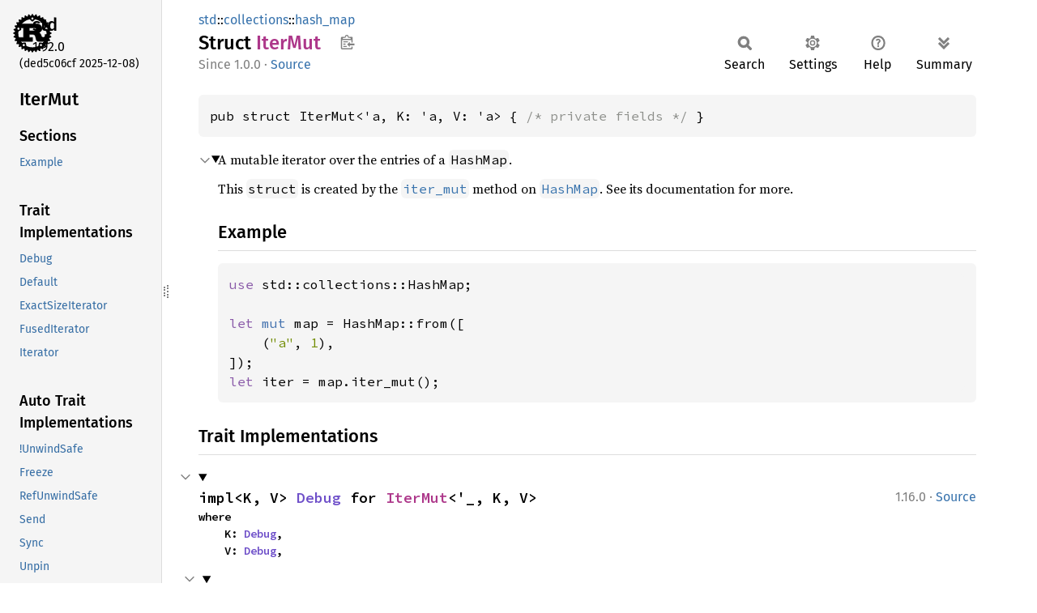

--- FILE ---
content_type: text/html
request_url: https://doc.rust-lang.org/std/collections/hash_map/struct.IterMut.html
body_size: 14194
content:
<!DOCTYPE html><html lang="en"><head><meta charset="utf-8"><meta name="viewport" content="width=device-width, initial-scale=1.0"><meta name="generator" content="rustdoc"><meta name="description" content="A mutable iterator over the entries of a `HashMap`."><title>IterMut in std::collections::hash_map - Rust</title><script>if(window.location.protocol!=="file:")document.head.insertAdjacentHTML("beforeend","SourceSerif4-Regular-6b053e98.ttf.woff2,FiraSans-Italic-81dc35de.woff2,FiraSans-Regular-0fe48ade.woff2,FiraSans-MediumItalic-ccf7e434.woff2,FiraSans-Medium-e1aa3f0a.woff2,SourceCodePro-Regular-8badfe75.ttf.woff2,SourceCodePro-Semibold-aa29a496.ttf.woff2".split(",").map(f=>`<link rel="preload" as="font" type="font/woff2"href="../../../static.files/${f}">`).join(""))</script><link rel="stylesheet" href="../../../static.files/normalize-9960930a.css"><link rel="stylesheet" href="../../../static.files/rustdoc-ca0dd0c4.css"><meta name="rustdoc-vars" data-root-path="../../../" data-static-root-path="../../../static.files/" data-current-crate="std" data-themes="" data-resource-suffix="1.92.0" data-rustdoc-version="1.92.0 (ded5c06cf 2025-12-08)" data-channel="1.92.0" data-search-js="search-d69d8955.js" data-stringdex-js="stringdex-c3e638e9.js" data-settings-js="settings-c38705f0.js" ><script src="../../../static.files/storage-e2aeef58.js"></script><script defer src="sidebar-items1.92.0.js"></script><script defer src="../../../static.files/main-ce535bd0.js"></script><noscript><link rel="stylesheet" href="../../../static.files/noscript-263c88ec.css"></noscript><link rel="alternate icon" type="image/png" href="../../../static.files/favicon-32x32-eab170b8.png"><link rel="icon" type="image/svg+xml" href="../../../static.files/favicon-044be391.svg"></head><body class="rustdoc struct"><!--[if lte IE 11]><div class="warning">This old browser is unsupported and will most likely display funky things.</div><![endif]--><rustdoc-topbar><h2><a href="#">IterMut</a></h2></rustdoc-topbar><nav class="sidebar"><div class="sidebar-crate"><a class="logo-container" href="../../../std/index.html"><img class="rust-logo" src="../../../static.files/rust-logo-9a9549ea.svg" alt="logo"></a><h2><a href="../../../std/index.html">std</a><span class="version">1.92.0</span></h2></div><div class="version">(ded5c06cf	2025-12-08)</div><div class="sidebar-elems"><section id="rustdoc-toc"><h2 class="location"><a href="#">IterMut</a></h2><h3><a href="#">Sections</a></h3><ul class="block top-toc"><li><a href="#example" title="Example">Example</a></li></ul><h3><a href="#trait-implementations">Trait Implementations</a></h3><ul class="block trait-implementation"><li><a href="#impl-Debug-for-IterMut%3C'_,+K,+V%3E" title="Debug">Debug</a></li><li><a href="#impl-Default-for-IterMut%3C'_,+K,+V%3E" title="Default">Default</a></li><li><a href="#impl-ExactSizeIterator-for-IterMut%3C'_,+K,+V%3E" title="ExactSizeIterator">ExactSizeIterator</a></li><li><a href="#impl-FusedIterator-for-IterMut%3C'_,+K,+V%3E" title="FusedIterator">FusedIterator</a></li><li><a href="#impl-Iterator-for-IterMut%3C'a,+K,+V%3E" title="Iterator">Iterator</a></li></ul><h3><a href="#synthetic-implementations">Auto Trait Implementations</a></h3><ul class="block synthetic-implementation"><li><a href="#impl-UnwindSafe-for-IterMut%3C'a,+K,+V%3E" title="!UnwindSafe">!UnwindSafe</a></li><li><a href="#impl-Freeze-for-IterMut%3C'a,+K,+V%3E" title="Freeze">Freeze</a></li><li><a href="#impl-RefUnwindSafe-for-IterMut%3C'a,+K,+V%3E" title="RefUnwindSafe">RefUnwindSafe</a></li><li><a href="#impl-Send-for-IterMut%3C'a,+K,+V%3E" title="Send">Send</a></li><li><a href="#impl-Sync-for-IterMut%3C'a,+K,+V%3E" title="Sync">Sync</a></li><li><a href="#impl-Unpin-for-IterMut%3C'a,+K,+V%3E" title="Unpin">Unpin</a></li></ul><h3><a href="#blanket-implementations">Blanket Implementations</a></h3><ul class="block blanket-implementation"><li><a href="#impl-Any-for-T" title="Any">Any</a></li><li><a href="#impl-Borrow%3CT%3E-for-T" title="Borrow&#60;T&#62;">Borrow&#60;T&#62;</a></li><li><a href="#impl-BorrowMut%3CT%3E-for-T" title="BorrowMut&#60;T&#62;">BorrowMut&#60;T&#62;</a></li><li><a href="#impl-From%3CT%3E-for-T" title="From&#60;T&#62;">From&#60;T&#62;</a></li><li><a href="#impl-Into%3CU%3E-for-T" title="Into&#60;U&#62;">Into&#60;U&#62;</a></li><li><a href="#impl-IntoIterator-for-I" title="IntoIterator">IntoIterator</a></li><li><a href="#impl-TryFrom%3CU%3E-for-T" title="TryFrom&#60;U&#62;">TryFrom&#60;U&#62;</a></li><li><a href="#impl-TryInto%3CU%3E-for-T" title="TryInto&#60;U&#62;">TryInto&#60;U&#62;</a></li></ul></section><div id="rustdoc-modnav"><h2><a href="index.html">In std::<wbr>collections::<wbr>hash_<wbr>map</a></h2></div></div></nav><div class="sidebar-resizer" title="Drag to resize sidebar"></div><main><div class="width-limiter"><section id="main-content" class="content"><div class="main-heading"><div class="rustdoc-breadcrumbs"><a href="../../index.html">std</a>::<wbr><a href="../index.html">collections</a>::<wbr><a href="index.html">hash_map</a></div><h1>Struct <span class="struct">IterMut</span>&nbsp;<button id="copy-path" title="Copy item path to clipboard">Copy item path</button></h1><rustdoc-toolbar></rustdoc-toolbar><span class="sub-heading"><span class="since" title="Stable since Rust version 1.0.0">1.0.0</span> · <a class="src" href="../../../src/std/collections/hash/map.rs.html#1488-1490">Source</a> </span></div><pre class="rust item-decl"><code>pub struct IterMut&lt;'a, K: 'a, V: 'a&gt; { <span class="comment">/* private fields */</span> }</code></pre><details class="toggle top-doc" open><summary class="hideme"><span>Expand description</span></summary><div class="docblock"><p>A mutable iterator over the entries of a <code>HashMap</code>.</p>
<p>This <code>struct</code> is created by the <a href="../struct.HashMap.html#method.iter_mut" title="method std::collections::HashMap::iter_mut"><code>iter_mut</code></a> method on <a href="../struct.HashMap.html" title="struct std::collections::HashMap"><code>HashMap</code></a>. See its
documentation for more.</p>
<h2 id="example"><a class="doc-anchor" href="#example">§</a>Example</h2>
<div class="example-wrap"><pre class="rust rust-example-rendered"><code><span class="kw">use </span>std::collections::HashMap;

<span class="kw">let </span><span class="kw-2">mut </span>map = HashMap::from([
    (<span class="string">"a"</span>, <span class="number">1</span>),
]);
<span class="kw">let </span>iter = map.iter_mut();</code></pre><a class="test-arrow" target="_blank" title="Run code" href="https://play.rust-lang.org/?code=%23!%5Ballow(unused)%5D%0Afn+main()+%7B%0A++++use+std::collections::HashMap;%0A++++%0A++++let+mut+map+=+HashMap::from(%5B%0A++++++++(%22a%22,+1),%0A++++%5D);%0A++++let+iter+=+map.iter_mut();%0A%7D&amp;edition=2024"></a></div></div></details><h2 id="trait-implementations" class="section-header">Trait Implementations<a href="#trait-implementations" class="anchor">§</a></h2><div id="trait-implementations-list"><details class="toggle implementors-toggle" open><summary><section id="impl-Debug-for-IterMut%3C'_,+K,+V%3E" class="impl"><span class="rightside"><span class="since" title="Stable since Rust version 1.16.0">1.16.0</span> · <a class="src" href="../../../src/std/collections/hash/map.rs.html#2006-2014">Source</a></span><a href="#impl-Debug-for-IterMut%3C'_,+K,+V%3E" class="anchor">§</a><h3 class="code-header">impl&lt;K, V&gt; <a class="trait" href="../../fmt/trait.Debug.html" title="trait std::fmt::Debug">Debug</a> for <a class="struct" href="struct.IterMut.html" title="struct std::collections::hash_map::IterMut">IterMut</a>&lt;'_, K, V&gt;<div class="where">where
    K: <a class="trait" href="../../fmt/trait.Debug.html" title="trait std::fmt::Debug">Debug</a>,
    V: <a class="trait" href="../../fmt/trait.Debug.html" title="trait std::fmt::Debug">Debug</a>,</div></h3></section></summary><div class="impl-items"><details class="toggle method-toggle" open><summary><section id="method.fmt" class="method trait-impl"><a class="src rightside" href="../../../src/std/collections/hash/map.rs.html#2011-2013">Source</a><a href="#method.fmt" class="anchor">§</a><h4 class="code-header">fn <a href="../../fmt/trait.Debug.html#tymethod.fmt" class="fn">fmt</a>(&amp;self, f: &amp;mut <a class="struct" href="../../fmt/struct.Formatter.html" title="struct std::fmt::Formatter">Formatter</a>&lt;'_&gt;) -&gt; <a class="type" href="../../fmt/type.Result.html" title="type std::fmt::Result">Result</a></h4></section></summary><div class='docblock'>Formats the value using the given formatter. <a href="../../fmt/trait.Debug.html#tymethod.fmt">Read more</a></div></details></div></details><details class="toggle implementors-toggle" open><summary><section id="impl-Default-for-IterMut%3C'_,+K,+V%3E" class="impl"><span class="rightside"><span class="since" title="Stable since Rust version 1.83.0">1.83.0</span> · <a class="src" href="../../../src/std/collections/hash/map.rs.html#1501-1506">Source</a></span><a href="#impl-Default-for-IterMut%3C'_,+K,+V%3E" class="anchor">§</a><h3 class="code-header">impl&lt;K, V&gt; <a class="trait" href="../../default/trait.Default.html" title="trait std::default::Default">Default</a> for <a class="struct" href="struct.IterMut.html" title="struct std::collections::hash_map::IterMut">IterMut</a>&lt;'_, K, V&gt;</h3></section></summary><div class="impl-items"><details class="toggle method-toggle" open><summary><section id="method.default" class="method trait-impl"><a class="src rightside" href="../../../src/std/collections/hash/map.rs.html#1503-1505">Source</a><a href="#method.default" class="anchor">§</a><h4 class="code-header">fn <a href="../../default/trait.Default.html#tymethod.default" class="fn">default</a>() -&gt; Self</h4></section></summary><div class='docblock'>Returns the “default value” for a type. <a href="../../default/trait.Default.html#tymethod.default">Read more</a></div></details></div></details><details class="toggle implementors-toggle" open><summary><section id="impl-ExactSizeIterator-for-IterMut%3C'_,+K,+V%3E" class="impl"><span class="rightside"><span class="since" title="Stable since Rust version 1.0.0">1.0.0</span> · <a class="src" href="../../../src/std/collections/hash/map.rs.html#1996-2001">Source</a></span><a href="#impl-ExactSizeIterator-for-IterMut%3C'_,+K,+V%3E" class="anchor">§</a><h3 class="code-header">impl&lt;K, V&gt; <a class="trait" href="../../iter/trait.ExactSizeIterator.html" title="trait std::iter::ExactSizeIterator">ExactSizeIterator</a> for <a class="struct" href="struct.IterMut.html" title="struct std::collections::hash_map::IterMut">IterMut</a>&lt;'_, K, V&gt;</h3></section></summary><div class="impl-items"><details class="toggle method-toggle" open><summary><section id="method.len" class="method trait-impl"><a class="src rightside" href="../../../src/std/collections/hash/map.rs.html#1998-2000">Source</a><a href="#method.len" class="anchor">§</a><h4 class="code-header">fn <a href="../../iter/trait.ExactSizeIterator.html#method.len" class="fn">len</a>(&amp;self) -&gt; <a class="primitive" href="../../primitive.usize.html">usize</a></h4></section></summary><div class='docblock'>Returns the exact remaining length of the iterator. <a href="../../iter/trait.ExactSizeIterator.html#method.len">Read more</a></div></details><details class="toggle method-toggle" open><summary><section id="method.is_empty" class="method trait-impl"><a class="src rightside" href="../../../src/core/iter/traits/exact_size.rs.html#148">Source</a><a href="#method.is_empty" class="anchor">§</a><h4 class="code-header">fn <a href="../../iter/trait.ExactSizeIterator.html#method.is_empty" class="fn">is_empty</a>(&amp;self) -&gt; <a class="primitive" href="../../primitive.bool.html">bool</a></h4></section></summary><span class="item-info"><div class="stab unstable"><span class="emoji">🔬</span><span>This is a nightly-only experimental API. (<code>exact_size_is_empty</code>&nbsp;<a href="https://github.com/rust-lang/rust/issues/35428">#35428</a>)</span></div></span><div class='docblock'>Returns <code>true</code> if the iterator is empty. <a href="../../iter/trait.ExactSizeIterator.html#method.is_empty">Read more</a></div></details></div></details><details class="toggle implementors-toggle" open><summary><section id="impl-Iterator-for-IterMut%3C'a,+K,+V%3E" class="impl"><span class="rightside"><span class="since" title="Stable since Rust version 1.0.0">1.0.0</span> · <a class="src" href="../../../src/std/collections/hash/map.rs.html#1971-1994">Source</a></span><a href="#impl-Iterator-for-IterMut%3C'a,+K,+V%3E" class="anchor">§</a><h3 class="code-header">impl&lt;'a, K, V&gt; <a class="trait" href="../../iter/trait.Iterator.html" title="trait std::iter::Iterator">Iterator</a> for <a class="struct" href="struct.IterMut.html" title="struct std::collections::hash_map::IterMut">IterMut</a>&lt;'a, K, V&gt;</h3></section></summary><div class="impl-items"><details class="toggle" open><summary><section id="associatedtype.Item" class="associatedtype trait-impl"><a class="src rightside" href="../../../src/std/collections/hash/map.rs.html#1972">Source</a><a href="#associatedtype.Item" class="anchor">§</a><h4 class="code-header">type <a href="../../iter/trait.Iterator.html#associatedtype.Item" class="associatedtype">Item</a> = (<a class="primitive" href="../../primitive.reference.html">&amp;'a K</a>, <a class="primitive" href="../../primitive.reference.html">&amp;'a mut V</a>)</h4></section></summary><div class='docblock'>The type of the elements being iterated over.</div></details><details class="toggle method-toggle" open><summary><section id="method.next" class="method trait-impl"><a class="src rightside" href="../../../src/std/collections/hash/map.rs.html#1975-1977">Source</a><a href="#method.next" class="anchor">§</a><h4 class="code-header">fn <a href="../../iter/trait.Iterator.html#tymethod.next" class="fn">next</a>(&amp;mut self) -&gt; <a class="enum" href="../../option/enum.Option.html" title="enum std::option::Option">Option</a>&lt;(<a class="primitive" href="../../primitive.reference.html">&amp;'a K</a>, <a class="primitive" href="../../primitive.reference.html">&amp;'a mut V</a>)&gt;</h4></section></summary><div class='docblock'>Advances the iterator and returns the next value. <a href="../../iter/trait.Iterator.html#tymethod.next">Read more</a></div></details><details class="toggle method-toggle" open><summary><section id="method.size_hint" class="method trait-impl"><a class="src rightside" href="../../../src/std/collections/hash/map.rs.html#1979-1981">Source</a><a href="#method.size_hint" class="anchor">§</a><h4 class="code-header">fn <a href="../../iter/trait.Iterator.html#method.size_hint" class="fn">size_hint</a>(&amp;self) -&gt; (<a class="primitive" href="../../primitive.usize.html">usize</a>, <a class="enum" href="../../option/enum.Option.html" title="enum std::option::Option">Option</a>&lt;<a class="primitive" href="../../primitive.usize.html">usize</a>&gt;)</h4></section></summary><div class='docblock'>Returns the bounds on the remaining length of the iterator. <a href="../../iter/trait.Iterator.html#method.size_hint">Read more</a></div></details><details class="toggle method-toggle" open><summary><section id="method.count" class="method trait-impl"><a class="src rightside" href="../../../src/std/collections/hash/map.rs.html#1983-1985">Source</a><a href="#method.count" class="anchor">§</a><h4 class="code-header">fn <a href="../../iter/trait.Iterator.html#method.count" class="fn">count</a>(self) -&gt; <a class="primitive" href="../../primitive.usize.html">usize</a></h4></section></summary><div class='docblock'>Consumes the iterator, counting the number of iterations and returning it. <a href="../../iter/trait.Iterator.html#method.count">Read more</a></div></details><details class="toggle method-toggle" open><summary><section id="method.fold" class="method trait-impl"><a class="src rightside" href="../../../src/std/collections/hash/map.rs.html#1987-1993">Source</a><a href="#method.fold" class="anchor">§</a><h4 class="code-header">fn <a href="../../iter/trait.Iterator.html#method.fold" class="fn">fold</a>&lt;B, F&gt;(self, init: B, f: F) -&gt; B<div class="where">where
    Self: <a class="trait" href="../../marker/trait.Sized.html" title="trait std::marker::Sized">Sized</a>,
    F: <a class="trait" href="../../ops/trait.FnMut.html" title="trait std::ops::FnMut">FnMut</a>(B, Self::<a class="associatedtype" href="../../iter/trait.Iterator.html#associatedtype.Item" title="type std::iter::Iterator::Item">Item</a>) -&gt; B,</div></h4></section></summary><div class='docblock'>Folds every element into an accumulator by applying an operation,
returning the final result. <a href="../../iter/trait.Iterator.html#method.fold">Read more</a></div></details><details class="toggle method-toggle" open><summary><section id="method.next_chunk" class="method trait-impl"><a class="src rightside" href="../../../src/core/iter/traits/iterator.rs.html#110-114">Source</a><a href="#method.next_chunk" class="anchor">§</a><h4 class="code-header">fn <a href="../../iter/trait.Iterator.html#method.next_chunk" class="fn">next_chunk</a>&lt;const N: <a class="primitive" href="../../primitive.usize.html">usize</a>&gt;(
    &amp;mut self,
) -&gt; <a class="enum" href="../../result/enum.Result.html" title="enum std::result::Result">Result</a>&lt;[Self::<a class="associatedtype" href="../../iter/trait.Iterator.html#associatedtype.Item" title="type std::iter::Iterator::Item">Item</a>; <a class="primitive" href="../../primitive.array.html">N</a>], <a class="struct" href="../../array/struct.IntoIter.html" title="struct std::array::IntoIter">IntoIter</a>&lt;Self::<a class="associatedtype" href="../../iter/trait.Iterator.html#associatedtype.Item" title="type std::iter::Iterator::Item">Item</a>, N&gt;&gt;<div class="where">where
    Self: <a class="trait" href="../../marker/trait.Sized.html" title="trait std::marker::Sized">Sized</a>,</div></h4></section></summary><span class="item-info"><div class="stab unstable"><span class="emoji">🔬</span><span>This is a nightly-only experimental API. (<code>iter_next_chunk</code>&nbsp;<a href="https://github.com/rust-lang/rust/issues/98326">#98326</a>)</span></div></span><div class='docblock'>Advances the iterator and returns an array containing the next <code>N</code> values. <a href="../../iter/trait.Iterator.html#method.next_chunk">Read more</a></div></details><details class="toggle method-toggle" open><summary><section id="method.last" class="method trait-impl"><span class="rightside"><span class="since" title="Stable since Rust version 1.0.0">1.0.0</span> · <a class="src" href="../../../src/core/iter/traits/iterator.rs.html#250-252">Source</a></span><a href="#method.last" class="anchor">§</a><h4 class="code-header">fn <a href="../../iter/trait.Iterator.html#method.last" class="fn">last</a>(self) -&gt; <a class="enum" href="../../option/enum.Option.html" title="enum std::option::Option">Option</a>&lt;Self::<a class="associatedtype" href="../../iter/trait.Iterator.html#associatedtype.Item" title="type std::iter::Iterator::Item">Item</a>&gt;<div class="where">where
    Self: <a class="trait" href="../../marker/trait.Sized.html" title="trait std::marker::Sized">Sized</a>,</div></h4></section></summary><div class='docblock'>Consumes the iterator, returning the last element. <a href="../../iter/trait.Iterator.html#method.last">Read more</a></div></details><details class="toggle method-toggle" open><summary><section id="method.advance_by" class="method trait-impl"><a class="src rightside" href="../../../src/core/iter/traits/iterator.rs.html#297">Source</a><a href="#method.advance_by" class="anchor">§</a><h4 class="code-header">fn <a href="../../iter/trait.Iterator.html#method.advance_by" class="fn">advance_by</a>(&amp;mut self, n: <a class="primitive" href="../../primitive.usize.html">usize</a>) -&gt; <a class="enum" href="../../result/enum.Result.html" title="enum std::result::Result">Result</a>&lt;<a class="primitive" href="../../primitive.unit.html">()</a>, <a class="struct" href="../../num/struct.NonZero.html" title="struct std::num::NonZero">NonZero</a>&lt;<a class="primitive" href="../../primitive.usize.html">usize</a>&gt;&gt;</h4></section></summary><span class="item-info"><div class="stab unstable"><span class="emoji">🔬</span><span>This is a nightly-only experimental API. (<code>iter_advance_by</code>&nbsp;<a href="https://github.com/rust-lang/rust/issues/77404">#77404</a>)</span></div></span><div class='docblock'>Advances the iterator by <code>n</code> elements. <a href="../../iter/trait.Iterator.html#method.advance_by">Read more</a></div></details><details class="toggle method-toggle" open><summary><section id="method.nth" class="method trait-impl"><span class="rightside"><span class="since" title="Stable since Rust version 1.0.0">1.0.0</span> · <a class="src" href="../../../src/core/iter/traits/iterator.rs.html#374">Source</a></span><a href="#method.nth" class="anchor">§</a><h4 class="code-header">fn <a href="../../iter/trait.Iterator.html#method.nth" class="fn">nth</a>(&amp;mut self, n: <a class="primitive" href="../../primitive.usize.html">usize</a>) -&gt; <a class="enum" href="../../option/enum.Option.html" title="enum std::option::Option">Option</a>&lt;Self::<a class="associatedtype" href="../../iter/trait.Iterator.html#associatedtype.Item" title="type std::iter::Iterator::Item">Item</a>&gt;</h4></section></summary><div class='docblock'>Returns the <code>n</code>th element of the iterator. <a href="../../iter/trait.Iterator.html#method.nth">Read more</a></div></details><details class="toggle method-toggle" open><summary><section id="method.step_by" class="method trait-impl"><span class="rightside"><span class="since" title="Stable since Rust version 1.28.0">1.28.0</span> · <a class="src" href="../../../src/core/iter/traits/iterator.rs.html#424-426">Source</a></span><a href="#method.step_by" class="anchor">§</a><h4 class="code-header">fn <a href="../../iter/trait.Iterator.html#method.step_by" class="fn">step_by</a>(self, step: <a class="primitive" href="../../primitive.usize.html">usize</a>) -&gt; <a class="struct" href="../../iter/struct.StepBy.html" title="struct std::iter::StepBy">StepBy</a>&lt;Self&gt; <a href="#" class="tooltip" data-notable-ty="StepBy&lt;Self&gt;">ⓘ</a><div class="where">where
    Self: <a class="trait" href="../../marker/trait.Sized.html" title="trait std::marker::Sized">Sized</a>,</div></h4></section></summary><div class='docblock'>Creates an iterator starting at the same point, but stepping by
the given amount at each iteration. <a href="../../iter/trait.Iterator.html#method.step_by">Read more</a></div></details><details class="toggle method-toggle" open><summary><section id="method.chain" class="method trait-impl"><span class="rightside"><span class="since" title="Stable since Rust version 1.0.0">1.0.0</span> · <a class="src" href="../../../src/core/iter/traits/iterator.rs.html#495-498">Source</a></span><a href="#method.chain" class="anchor">§</a><h4 class="code-header">fn <a href="../../iter/trait.Iterator.html#method.chain" class="fn">chain</a>&lt;U&gt;(self, other: U) -&gt; <a class="struct" href="../../iter/struct.Chain.html" title="struct std::iter::Chain">Chain</a>&lt;Self, &lt;U as <a class="trait" href="../../iter/trait.IntoIterator.html" title="trait std::iter::IntoIterator">IntoIterator</a>&gt;::<a class="associatedtype" href="../../iter/trait.IntoIterator.html#associatedtype.IntoIter" title="type std::iter::IntoIterator::IntoIter">IntoIter</a>&gt; <a href="#" class="tooltip" data-notable-ty="Chain&lt;Self, &lt;U as IntoIterator&gt;::IntoIter&gt;">ⓘ</a><div class="where">where
    Self: <a class="trait" href="../../marker/trait.Sized.html" title="trait std::marker::Sized">Sized</a>,
    U: <a class="trait" href="../../iter/trait.IntoIterator.html" title="trait std::iter::IntoIterator">IntoIterator</a>&lt;Item = Self::<a class="associatedtype" href="../../iter/trait.Iterator.html#associatedtype.Item" title="type std::iter::Iterator::Item">Item</a>&gt;,</div></h4></section></summary><div class='docblock'>Takes two iterators and creates a new iterator over both in sequence. <a href="../../iter/trait.Iterator.html#method.chain">Read more</a></div></details><details class="toggle method-toggle" open><summary><section id="method.zip" class="method trait-impl"><span class="rightside"><span class="since" title="Stable since Rust version 1.0.0">1.0.0</span> · <a class="src" href="../../../src/core/iter/traits/iterator.rs.html#613-616">Source</a></span><a href="#method.zip" class="anchor">§</a><h4 class="code-header">fn <a href="../../iter/trait.Iterator.html#method.zip" class="fn">zip</a>&lt;U&gt;(self, other: U) -&gt; <a class="struct" href="../../iter/struct.Zip.html" title="struct std::iter::Zip">Zip</a>&lt;Self, &lt;U as <a class="trait" href="../../iter/trait.IntoIterator.html" title="trait std::iter::IntoIterator">IntoIterator</a>&gt;::<a class="associatedtype" href="../../iter/trait.IntoIterator.html#associatedtype.IntoIter" title="type std::iter::IntoIterator::IntoIter">IntoIter</a>&gt; <a href="#" class="tooltip" data-notable-ty="Zip&lt;Self, &lt;U as IntoIterator&gt;::IntoIter&gt;">ⓘ</a><div class="where">where
    Self: <a class="trait" href="../../marker/trait.Sized.html" title="trait std::marker::Sized">Sized</a>,
    U: <a class="trait" href="../../iter/trait.IntoIterator.html" title="trait std::iter::IntoIterator">IntoIterator</a>,</div></h4></section></summary><div class='docblock'>‘Zips up’ two iterators into a single iterator of pairs. <a href="../../iter/trait.Iterator.html#method.zip">Read more</a></div></details><details class="toggle method-toggle" open><summary><section id="method.intersperse" class="method trait-impl"><a class="src rightside" href="../../../src/core/iter/traits/iterator.rs.html#656-659">Source</a><a href="#method.intersperse" class="anchor">§</a><h4 class="code-header">fn <a href="../../iter/trait.Iterator.html#method.intersperse" class="fn">intersperse</a>(self, separator: Self::<a class="associatedtype" href="../../iter/trait.Iterator.html#associatedtype.Item" title="type std::iter::Iterator::Item">Item</a>) -&gt; <a class="struct" href="../../iter/struct.Intersperse.html" title="struct std::iter::Intersperse">Intersperse</a>&lt;Self&gt; <a href="#" class="tooltip" data-notable-ty="Intersperse&lt;Self&gt;">ⓘ</a><div class="where">where
    Self: <a class="trait" href="../../marker/trait.Sized.html" title="trait std::marker::Sized">Sized</a>,
    Self::<a class="associatedtype" href="../../iter/trait.Iterator.html#associatedtype.Item" title="type std::iter::Iterator::Item">Item</a>: <a class="trait" href="../../clone/trait.Clone.html" title="trait std::clone::Clone">Clone</a>,</div></h4></section></summary><span class="item-info"><div class="stab unstable"><span class="emoji">🔬</span><span>This is a nightly-only experimental API. (<code>iter_intersperse</code>&nbsp;<a href="https://github.com/rust-lang/rust/issues/79524">#79524</a>)</span></div></span><div class='docblock'>Creates a new iterator which places a copy of <code>separator</code> between adjacent
items of the original iterator. <a href="../../iter/trait.Iterator.html#method.intersperse">Read more</a></div></details><details class="toggle method-toggle" open><summary><section id="method.intersperse_with" class="method trait-impl"><a class="src rightside" href="../../../src/core/iter/traits/iterator.rs.html#714-717">Source</a><a href="#method.intersperse_with" class="anchor">§</a><h4 class="code-header">fn <a href="../../iter/trait.Iterator.html#method.intersperse_with" class="fn">intersperse_with</a>&lt;G&gt;(self, separator: G) -&gt; <a class="struct" href="../../iter/struct.IntersperseWith.html" title="struct std::iter::IntersperseWith">IntersperseWith</a>&lt;Self, G&gt; <a href="#" class="tooltip" data-notable-ty="IntersperseWith&lt;Self, G&gt;">ⓘ</a><div class="where">where
    Self: <a class="trait" href="../../marker/trait.Sized.html" title="trait std::marker::Sized">Sized</a>,
    G: <a class="trait" href="../../ops/trait.FnMut.html" title="trait std::ops::FnMut">FnMut</a>() -&gt; Self::<a class="associatedtype" href="../../iter/trait.Iterator.html#associatedtype.Item" title="type std::iter::Iterator::Item">Item</a>,</div></h4></section></summary><span class="item-info"><div class="stab unstable"><span class="emoji">🔬</span><span>This is a nightly-only experimental API. (<code>iter_intersperse</code>&nbsp;<a href="https://github.com/rust-lang/rust/issues/79524">#79524</a>)</span></div></span><div class='docblock'>Creates a new iterator which places an item generated by <code>separator</code>
between adjacent items of the original iterator. <a href="../../iter/trait.Iterator.html#method.intersperse_with">Read more</a></div></details><details class="toggle method-toggle" open><summary><section id="method.map" class="method trait-impl"><span class="rightside"><span class="since" title="Stable since Rust version 1.0.0">1.0.0</span> · <a class="src" href="../../../src/core/iter/traits/iterator.rs.html#773-776">Source</a></span><a href="#method.map" class="anchor">§</a><h4 class="code-header">fn <a href="../../iter/trait.Iterator.html#method.map" class="fn">map</a>&lt;B, F&gt;(self, f: F) -&gt; <a class="struct" href="../../iter/struct.Map.html" title="struct std::iter::Map">Map</a>&lt;Self, F&gt; <a href="#" class="tooltip" data-notable-ty="Map&lt;Self, F&gt;">ⓘ</a><div class="where">where
    Self: <a class="trait" href="../../marker/trait.Sized.html" title="trait std::marker::Sized">Sized</a>,
    F: <a class="trait" href="../../ops/trait.FnMut.html" title="trait std::ops::FnMut">FnMut</a>(Self::<a class="associatedtype" href="../../iter/trait.Iterator.html#associatedtype.Item" title="type std::iter::Iterator::Item">Item</a>) -&gt; B,</div></h4></section></summary><div class='docblock'>Takes a closure and creates an iterator which calls that closure on each
element. <a href="../../iter/trait.Iterator.html#method.map">Read more</a></div></details><details class="toggle method-toggle" open><summary><section id="method.for_each" class="method trait-impl"><span class="rightside"><span class="since" title="Stable since Rust version 1.21.0">1.21.0</span> · <a class="src" href="../../../src/core/iter/traits/iterator.rs.html#818-821">Source</a></span><a href="#method.for_each" class="anchor">§</a><h4 class="code-header">fn <a href="../../iter/trait.Iterator.html#method.for_each" class="fn">for_each</a>&lt;F&gt;(self, f: F)<div class="where">where
    Self: <a class="trait" href="../../marker/trait.Sized.html" title="trait std::marker::Sized">Sized</a>,
    F: <a class="trait" href="../../ops/trait.FnMut.html" title="trait std::ops::FnMut">FnMut</a>(Self::<a class="associatedtype" href="../../iter/trait.Iterator.html#associatedtype.Item" title="type std::iter::Iterator::Item">Item</a>),</div></h4></section></summary><div class='docblock'>Calls a closure on each element of an iterator. <a href="../../iter/trait.Iterator.html#method.for_each">Read more</a></div></details><details class="toggle method-toggle" open><summary><section id="method.filter" class="method trait-impl"><span class="rightside"><span class="since" title="Stable since Rust version 1.0.0">1.0.0</span> · <a class="src" href="../../../src/core/iter/traits/iterator.rs.html#893-896">Source</a></span><a href="#method.filter" class="anchor">§</a><h4 class="code-header">fn <a href="../../iter/trait.Iterator.html#method.filter" class="fn">filter</a>&lt;P&gt;(self, predicate: P) -&gt; <a class="struct" href="../../iter/struct.Filter.html" title="struct std::iter::Filter">Filter</a>&lt;Self, P&gt; <a href="#" class="tooltip" data-notable-ty="Filter&lt;Self, P&gt;">ⓘ</a><div class="where">where
    Self: <a class="trait" href="../../marker/trait.Sized.html" title="trait std::marker::Sized">Sized</a>,
    P: <a class="trait" href="../../ops/trait.FnMut.html" title="trait std::ops::FnMut">FnMut</a>(&amp;Self::<a class="associatedtype" href="../../iter/trait.Iterator.html#associatedtype.Item" title="type std::iter::Iterator::Item">Item</a>) -&gt; <a class="primitive" href="../../primitive.bool.html">bool</a>,</div></h4></section></summary><div class='docblock'>Creates an iterator which uses a closure to determine if an element
should be yielded. <a href="../../iter/trait.Iterator.html#method.filter">Read more</a></div></details><details class="toggle method-toggle" open><summary><section id="method.filter_map" class="method trait-impl"><span class="rightside"><span class="since" title="Stable since Rust version 1.0.0">1.0.0</span> · <a class="src" href="../../../src/core/iter/traits/iterator.rs.html#938-941">Source</a></span><a href="#method.filter_map" class="anchor">§</a><h4 class="code-header">fn <a href="../../iter/trait.Iterator.html#method.filter_map" class="fn">filter_map</a>&lt;B, F&gt;(self, f: F) -&gt; <a class="struct" href="../../iter/struct.FilterMap.html" title="struct std::iter::FilterMap">FilterMap</a>&lt;Self, F&gt; <a href="#" class="tooltip" data-notable-ty="FilterMap&lt;Self, F&gt;">ⓘ</a><div class="where">where
    Self: <a class="trait" href="../../marker/trait.Sized.html" title="trait std::marker::Sized">Sized</a>,
    F: <a class="trait" href="../../ops/trait.FnMut.html" title="trait std::ops::FnMut">FnMut</a>(Self::<a class="associatedtype" href="../../iter/trait.Iterator.html#associatedtype.Item" title="type std::iter::Iterator::Item">Item</a>) -&gt; <a class="enum" href="../../option/enum.Option.html" title="enum std::option::Option">Option</a>&lt;B&gt;,</div></h4></section></summary><div class='docblock'>Creates an iterator that both filters and maps. <a href="../../iter/trait.Iterator.html#method.filter_map">Read more</a></div></details><details class="toggle method-toggle" open><summary><section id="method.enumerate" class="method trait-impl"><span class="rightside"><span class="since" title="Stable since Rust version 1.0.0">1.0.0</span> · <a class="src" href="../../../src/core/iter/traits/iterator.rs.html#985-987">Source</a></span><a href="#method.enumerate" class="anchor">§</a><h4 class="code-header">fn <a href="../../iter/trait.Iterator.html#method.enumerate" class="fn">enumerate</a>(self) -&gt; <a class="struct" href="../../iter/struct.Enumerate.html" title="struct std::iter::Enumerate">Enumerate</a>&lt;Self&gt; <a href="#" class="tooltip" data-notable-ty="Enumerate&lt;Self&gt;">ⓘ</a><div class="where">where
    Self: <a class="trait" href="../../marker/trait.Sized.html" title="trait std::marker::Sized">Sized</a>,</div></h4></section></summary><div class='docblock'>Creates an iterator which gives the current iteration count as well as
the next value. <a href="../../iter/trait.Iterator.html#method.enumerate">Read more</a></div></details><details class="toggle method-toggle" open><summary><section id="method.peekable" class="method trait-impl"><span class="rightside"><span class="since" title="Stable since Rust version 1.0.0">1.0.0</span> · <a class="src" href="../../../src/core/iter/traits/iterator.rs.html#1056-1058">Source</a></span><a href="#method.peekable" class="anchor">§</a><h4 class="code-header">fn <a href="../../iter/trait.Iterator.html#method.peekable" class="fn">peekable</a>(self) -&gt; <a class="struct" href="../../iter/struct.Peekable.html" title="struct std::iter::Peekable">Peekable</a>&lt;Self&gt; <a href="#" class="tooltip" data-notable-ty="Peekable&lt;Self&gt;">ⓘ</a><div class="where">where
    Self: <a class="trait" href="../../marker/trait.Sized.html" title="trait std::marker::Sized">Sized</a>,</div></h4></section></summary><div class='docblock'>Creates an iterator which can use the <a href="../../iter/struct.Peekable.html#method.peek" title="method std::iter::Peekable::peek"><code>peek</code></a> and <a href="../../iter/struct.Peekable.html#method.peek_mut" title="method std::iter::Peekable::peek_mut"><code>peek_mut</code></a> methods
to look at the next element of the iterator without consuming it. See
their documentation for more information. <a href="../../iter/trait.Iterator.html#method.peekable">Read more</a></div></details><details class="toggle method-toggle" open><summary><section id="method.skip_while" class="method trait-impl"><span class="rightside"><span class="since" title="Stable since Rust version 1.0.0">1.0.0</span> · <a class="src" href="../../../src/core/iter/traits/iterator.rs.html#1121-1124">Source</a></span><a href="#method.skip_while" class="anchor">§</a><h4 class="code-header">fn <a href="../../iter/trait.Iterator.html#method.skip_while" class="fn">skip_while</a>&lt;P&gt;(self, predicate: P) -&gt; <a class="struct" href="../../iter/struct.SkipWhile.html" title="struct std::iter::SkipWhile">SkipWhile</a>&lt;Self, P&gt; <a href="#" class="tooltip" data-notable-ty="SkipWhile&lt;Self, P&gt;">ⓘ</a><div class="where">where
    Self: <a class="trait" href="../../marker/trait.Sized.html" title="trait std::marker::Sized">Sized</a>,
    P: <a class="trait" href="../../ops/trait.FnMut.html" title="trait std::ops::FnMut">FnMut</a>(&amp;Self::<a class="associatedtype" href="../../iter/trait.Iterator.html#associatedtype.Item" title="type std::iter::Iterator::Item">Item</a>) -&gt; <a class="primitive" href="../../primitive.bool.html">bool</a>,</div></h4></section></summary><div class='docblock'>Creates an iterator that <a href="../../iter/trait.Iterator.html#method.skip" title="method std::iter::Iterator::skip"><code>skip</code></a>s elements based on a predicate. <a href="../../iter/trait.Iterator.html#method.skip_while">Read more</a></div></details><details class="toggle method-toggle" open><summary><section id="method.take_while" class="method trait-impl"><span class="rightside"><span class="since" title="Stable since Rust version 1.0.0">1.0.0</span> · <a class="src" href="../../../src/core/iter/traits/iterator.rs.html#1199-1202">Source</a></span><a href="#method.take_while" class="anchor">§</a><h4 class="code-header">fn <a href="../../iter/trait.Iterator.html#method.take_while" class="fn">take_while</a>&lt;P&gt;(self, predicate: P) -&gt; <a class="struct" href="../../iter/struct.TakeWhile.html" title="struct std::iter::TakeWhile">TakeWhile</a>&lt;Self, P&gt; <a href="#" class="tooltip" data-notable-ty="TakeWhile&lt;Self, P&gt;">ⓘ</a><div class="where">where
    Self: <a class="trait" href="../../marker/trait.Sized.html" title="trait std::marker::Sized">Sized</a>,
    P: <a class="trait" href="../../ops/trait.FnMut.html" title="trait std::ops::FnMut">FnMut</a>(&amp;Self::<a class="associatedtype" href="../../iter/trait.Iterator.html#associatedtype.Item" title="type std::iter::Iterator::Item">Item</a>) -&gt; <a class="primitive" href="../../primitive.bool.html">bool</a>,</div></h4></section></summary><div class='docblock'>Creates an iterator that yields elements based on a predicate. <a href="../../iter/trait.Iterator.html#method.take_while">Read more</a></div></details><details class="toggle method-toggle" open><summary><section id="method.map_while" class="method trait-impl"><span class="rightside"><span class="since" title="Stable since Rust version 1.57.0">1.57.0</span> · <a class="src" href="../../../src/core/iter/traits/iterator.rs.html#1287-1290">Source</a></span><a href="#method.map_while" class="anchor">§</a><h4 class="code-header">fn <a href="../../iter/trait.Iterator.html#method.map_while" class="fn">map_while</a>&lt;B, P&gt;(self, predicate: P) -&gt; <a class="struct" href="../../iter/struct.MapWhile.html" title="struct std::iter::MapWhile">MapWhile</a>&lt;Self, P&gt; <a href="#" class="tooltip" data-notable-ty="MapWhile&lt;Self, P&gt;">ⓘ</a><div class="where">where
    Self: <a class="trait" href="../../marker/trait.Sized.html" title="trait std::marker::Sized">Sized</a>,
    P: <a class="trait" href="../../ops/trait.FnMut.html" title="trait std::ops::FnMut">FnMut</a>(Self::<a class="associatedtype" href="../../iter/trait.Iterator.html#associatedtype.Item" title="type std::iter::Iterator::Item">Item</a>) -&gt; <a class="enum" href="../../option/enum.Option.html" title="enum std::option::Option">Option</a>&lt;B&gt;,</div></h4></section></summary><div class='docblock'>Creates an iterator that both yields elements based on a predicate and maps. <a href="../../iter/trait.Iterator.html#method.map_while">Read more</a></div></details><details class="toggle method-toggle" open><summary><section id="method.skip" class="method trait-impl"><span class="rightside"><span class="since" title="Stable since Rust version 1.0.0">1.0.0</span> · <a class="src" href="../../../src/core/iter/traits/iterator.rs.html#1316-1318">Source</a></span><a href="#method.skip" class="anchor">§</a><h4 class="code-header">fn <a href="../../iter/trait.Iterator.html#method.skip" class="fn">skip</a>(self, n: <a class="primitive" href="../../primitive.usize.html">usize</a>) -&gt; <a class="struct" href="../../iter/struct.Skip.html" title="struct std::iter::Skip">Skip</a>&lt;Self&gt; <a href="#" class="tooltip" data-notable-ty="Skip&lt;Self&gt;">ⓘ</a><div class="where">where
    Self: <a class="trait" href="../../marker/trait.Sized.html" title="trait std::marker::Sized">Sized</a>,</div></h4></section></summary><div class='docblock'>Creates an iterator that skips the first <code>n</code> elements. <a href="../../iter/trait.Iterator.html#method.skip">Read more</a></div></details><details class="toggle method-toggle" open><summary><section id="method.take" class="method trait-impl"><span class="rightside"><span class="since" title="Stable since Rust version 1.0.0">1.0.0</span> · <a class="src" href="../../../src/core/iter/traits/iterator.rs.html#1388-1390">Source</a></span><a href="#method.take" class="anchor">§</a><h4 class="code-header">fn <a href="../../iter/trait.Iterator.html#method.take" class="fn">take</a>(self, n: <a class="primitive" href="../../primitive.usize.html">usize</a>) -&gt; <a class="struct" href="../../iter/struct.Take.html" title="struct std::iter::Take">Take</a>&lt;Self&gt; <a href="#" class="tooltip" data-notable-ty="Take&lt;Self&gt;">ⓘ</a><div class="where">where
    Self: <a class="trait" href="../../marker/trait.Sized.html" title="trait std::marker::Sized">Sized</a>,</div></h4></section></summary><div class='docblock'>Creates an iterator that yields the first <code>n</code> elements, or fewer
if the underlying iterator ends sooner. <a href="../../iter/trait.Iterator.html#method.take">Read more</a></div></details><details class="toggle method-toggle" open><summary><section id="method.scan" class="method trait-impl"><span class="rightside"><span class="since" title="Stable since Rust version 1.0.0">1.0.0</span> · <a class="src" href="../../../src/core/iter/traits/iterator.rs.html#1435-1438">Source</a></span><a href="#method.scan" class="anchor">§</a><h4 class="code-header">fn <a href="../../iter/trait.Iterator.html#method.scan" class="fn">scan</a>&lt;St, B, F&gt;(self, initial_state: St, f: F) -&gt; <a class="struct" href="../../iter/struct.Scan.html" title="struct std::iter::Scan">Scan</a>&lt;Self, St, F&gt; <a href="#" class="tooltip" data-notable-ty="Scan&lt;Self, St, F&gt;">ⓘ</a><div class="where">where
    Self: <a class="trait" href="../../marker/trait.Sized.html" title="trait std::marker::Sized">Sized</a>,
    F: <a class="trait" href="../../ops/trait.FnMut.html" title="trait std::ops::FnMut">FnMut</a>(<a class="primitive" href="../../primitive.reference.html">&amp;mut St</a>, Self::<a class="associatedtype" href="../../iter/trait.Iterator.html#associatedtype.Item" title="type std::iter::Iterator::Item">Item</a>) -&gt; <a class="enum" href="../../option/enum.Option.html" title="enum std::option::Option">Option</a>&lt;B&gt;,</div></h4></section></summary><div class='docblock'>An iterator adapter which, like <a href="../../iter/trait.Iterator.html#method.fold" title="method std::iter::Iterator::fold"><code>fold</code></a>, holds internal state, but
unlike <a href="../../iter/trait.Iterator.html#method.fold" title="method std::iter::Iterator::fold"><code>fold</code></a>, produces a new iterator. <a href="../../iter/trait.Iterator.html#method.scan">Read more</a></div></details><details class="toggle method-toggle" open><summary><section id="method.flat_map" class="method trait-impl"><span class="rightside"><span class="since" title="Stable since Rust version 1.0.0">1.0.0</span> · <a class="src" href="../../../src/core/iter/traits/iterator.rs.html#1473-1477">Source</a></span><a href="#method.flat_map" class="anchor">§</a><h4 class="code-header">fn <a href="../../iter/trait.Iterator.html#method.flat_map" class="fn">flat_map</a>&lt;U, F&gt;(self, f: F) -&gt; <a class="struct" href="../../iter/struct.FlatMap.html" title="struct std::iter::FlatMap">FlatMap</a>&lt;Self, U, F&gt; <a href="#" class="tooltip" data-notable-ty="FlatMap&lt;Self, U, F&gt;">ⓘ</a><div class="where">where
    Self: <a class="trait" href="../../marker/trait.Sized.html" title="trait std::marker::Sized">Sized</a>,
    U: <a class="trait" href="../../iter/trait.IntoIterator.html" title="trait std::iter::IntoIterator">IntoIterator</a>,
    F: <a class="trait" href="../../ops/trait.FnMut.html" title="trait std::ops::FnMut">FnMut</a>(Self::<a class="associatedtype" href="../../iter/trait.Iterator.html#associatedtype.Item" title="type std::iter::Iterator::Item">Item</a>) -&gt; U,</div></h4></section></summary><div class='docblock'>Creates an iterator that works like map, but flattens nested structure. <a href="../../iter/trait.Iterator.html#method.flat_map">Read more</a></div></details><details class="toggle method-toggle" open><summary><section id="method.flatten" class="method trait-impl"><span class="rightside"><span class="since" title="Stable since Rust version 1.29.0">1.29.0</span> · <a class="src" href="../../../src/core/iter/traits/iterator.rs.html#1557-1560">Source</a></span><a href="#method.flatten" class="anchor">§</a><h4 class="code-header">fn <a href="../../iter/trait.Iterator.html#method.flatten" class="fn">flatten</a>(self) -&gt; <a class="struct" href="../../iter/struct.Flatten.html" title="struct std::iter::Flatten">Flatten</a>&lt;Self&gt; <a href="#" class="tooltip" data-notable-ty="Flatten&lt;Self&gt;">ⓘ</a><div class="where">where
    Self: <a class="trait" href="../../marker/trait.Sized.html" title="trait std::marker::Sized">Sized</a>,
    Self::<a class="associatedtype" href="../../iter/trait.Iterator.html#associatedtype.Item" title="type std::iter::Iterator::Item">Item</a>: <a class="trait" href="../../iter/trait.IntoIterator.html" title="trait std::iter::IntoIterator">IntoIterator</a>,</div></h4></section></summary><div class='docblock'>Creates an iterator that flattens nested structure. <a href="../../iter/trait.Iterator.html#method.flatten">Read more</a></div></details><details class="toggle method-toggle" open><summary><section id="method.map_windows" class="method trait-impl"><a class="src rightside" href="../../../src/core/iter/traits/iterator.rs.html#1713-1716">Source</a><a href="#method.map_windows" class="anchor">§</a><h4 class="code-header">fn <a href="../../iter/trait.Iterator.html#method.map_windows" class="fn">map_windows</a>&lt;F, R, const N: <a class="primitive" href="../../primitive.usize.html">usize</a>&gt;(self, f: F) -&gt; <a class="struct" href="../../iter/struct.MapWindows.html" title="struct std::iter::MapWindows">MapWindows</a>&lt;Self, F, N&gt; <a href="#" class="tooltip" data-notable-ty="MapWindows&lt;Self, F, N&gt;">ⓘ</a><div class="where">where
    Self: <a class="trait" href="../../marker/trait.Sized.html" title="trait std::marker::Sized">Sized</a>,
    F: <a class="trait" href="../../ops/trait.FnMut.html" title="trait std::ops::FnMut">FnMut</a>(&amp;[Self::<a class="associatedtype" href="../../iter/trait.Iterator.html#associatedtype.Item" title="type std::iter::Iterator::Item">Item</a>; <a class="primitive" href="../../primitive.array.html">N</a>]) -&gt; R,</div></h4></section></summary><span class="item-info"><div class="stab unstable"><span class="emoji">🔬</span><span>This is a nightly-only experimental API. (<code>iter_map_windows</code>&nbsp;<a href="https://github.com/rust-lang/rust/issues/87155">#87155</a>)</span></div></span><div class='docblock'>Calls the given function <code>f</code> for each contiguous window of size <code>N</code> over
<code>self</code> and returns an iterator over the outputs of <code>f</code>. Like <a href="../../primitive.slice.html#method.windows" title="method slice::windows"><code>slice::windows()</code></a>,
the windows during mapping overlap as well. <a href="../../iter/trait.Iterator.html#method.map_windows">Read more</a></div></details><details class="toggle method-toggle" open><summary><section id="method.fuse" class="method trait-impl"><span class="rightside"><span class="since" title="Stable since Rust version 1.0.0">1.0.0</span> · <a class="src" href="../../../src/core/iter/traits/iterator.rs.html#1775-1777">Source</a></span><a href="#method.fuse" class="anchor">§</a><h4 class="code-header">fn <a href="../../iter/trait.Iterator.html#method.fuse" class="fn">fuse</a>(self) -&gt; <a class="struct" href="../../iter/struct.Fuse.html" title="struct std::iter::Fuse">Fuse</a>&lt;Self&gt; <a href="#" class="tooltip" data-notable-ty="Fuse&lt;Self&gt;">ⓘ</a><div class="where">where
    Self: <a class="trait" href="../../marker/trait.Sized.html" title="trait std::marker::Sized">Sized</a>,</div></h4></section></summary><div class='docblock'>Creates an iterator which ends after the first <a href="../../option/enum.Option.html#variant.None" title="variant std::option::Option::None"><code>None</code></a>. <a href="../../iter/trait.Iterator.html#method.fuse">Read more</a></div></details><details class="toggle method-toggle" open><summary><section id="method.inspect" class="method trait-impl"><span class="rightside"><span class="since" title="Stable since Rust version 1.0.0">1.0.0</span> · <a class="src" href="../../../src/core/iter/traits/iterator.rs.html#1859-1862">Source</a></span><a href="#method.inspect" class="anchor">§</a><h4 class="code-header">fn <a href="../../iter/trait.Iterator.html#method.inspect" class="fn">inspect</a>&lt;F&gt;(self, f: F) -&gt; <a class="struct" href="../../iter/struct.Inspect.html" title="struct std::iter::Inspect">Inspect</a>&lt;Self, F&gt; <a href="#" class="tooltip" data-notable-ty="Inspect&lt;Self, F&gt;">ⓘ</a><div class="where">where
    Self: <a class="trait" href="../../marker/trait.Sized.html" title="trait std::marker::Sized">Sized</a>,
    F: <a class="trait" href="../../ops/trait.FnMut.html" title="trait std::ops::FnMut">FnMut</a>(&amp;Self::<a class="associatedtype" href="../../iter/trait.Iterator.html#associatedtype.Item" title="type std::iter::Iterator::Item">Item</a>),</div></h4></section></summary><div class='docblock'>Does something with each element of an iterator, passing the value on. <a href="../../iter/trait.Iterator.html#method.inspect">Read more</a></div></details><details class="toggle method-toggle" open><summary><section id="method.by_ref" class="method trait-impl"><span class="rightside"><span class="since" title="Stable since Rust version 1.0.0">1.0.0</span> · <a class="src" href="../../../src/core/iter/traits/iterator.rs.html#1896-1898">Source</a></span><a href="#method.by_ref" class="anchor">§</a><h4 class="code-header">fn <a href="../../iter/trait.Iterator.html#method.by_ref" class="fn">by_ref</a>(&amp;mut self) -&gt; &amp;mut Self<div class="where">where
    Self: <a class="trait" href="../../marker/trait.Sized.html" title="trait std::marker::Sized">Sized</a>,</div></h4></section></summary><div class='docblock'>Creates a “by reference” adapter for this instance of <code>Iterator</code>. <a href="../../iter/trait.Iterator.html#method.by_ref">Read more</a></div></details><details class="toggle method-toggle" open><summary><section id="method.collect" class="method trait-impl"><span class="rightside"><span class="since" title="Stable since Rust version 1.0.0">1.0.0</span> · <a class="src" href="../../../src/core/iter/traits/iterator.rs.html#2015-2017">Source</a></span><a href="#method.collect" class="anchor">§</a><h4 class="code-header">fn <a href="../../iter/trait.Iterator.html#method.collect" class="fn">collect</a>&lt;B&gt;(self) -&gt; B<div class="where">where
    B: <a class="trait" href="../../iter/trait.FromIterator.html" title="trait std::iter::FromIterator">FromIterator</a>&lt;Self::<a class="associatedtype" href="../../iter/trait.Iterator.html#associatedtype.Item" title="type std::iter::Iterator::Item">Item</a>&gt;,
    Self: <a class="trait" href="../../marker/trait.Sized.html" title="trait std::marker::Sized">Sized</a>,</div></h4></section></summary><div class='docblock'>Transforms an iterator into a collection. <a href="../../iter/trait.Iterator.html#method.collect">Read more</a></div></details><details class="toggle method-toggle" open><summary><section id="method.try_collect" class="method trait-impl"><a class="src rightside" href="../../../src/core/iter/traits/iterator.rs.html#2102-2106">Source</a><a href="#method.try_collect" class="anchor">§</a><h4 class="code-header">fn <a href="../../iter/trait.Iterator.html#method.try_collect" class="fn">try_collect</a>&lt;B&gt;(
    &amp;mut self,
) -&gt; &lt;&lt;Self::<a class="associatedtype" href="../../iter/trait.Iterator.html#associatedtype.Item" title="type std::iter::Iterator::Item">Item</a> as <a class="trait" href="../../ops/trait.Try.html" title="trait std::ops::Try">Try</a>&gt;::<a class="associatedtype" href="../../ops/trait.Try.html#associatedtype.Residual" title="type std::ops::Try::Residual">Residual</a> as <a class="trait" href="../../ops/trait.Residual.html" title="trait std::ops::Residual">Residual</a>&lt;B&gt;&gt;::<a class="associatedtype" href="../../ops/trait.Residual.html#associatedtype.TryType" title="type std::ops::Residual::TryType">TryType</a><div class="where">where
    Self: <a class="trait" href="../../marker/trait.Sized.html" title="trait std::marker::Sized">Sized</a>,
    Self::<a class="associatedtype" href="../../iter/trait.Iterator.html#associatedtype.Item" title="type std::iter::Iterator::Item">Item</a>: <a class="trait" href="../../ops/trait.Try.html" title="trait std::ops::Try">Try</a>,
    &lt;Self::<a class="associatedtype" href="../../iter/trait.Iterator.html#associatedtype.Item" title="type std::iter::Iterator::Item">Item</a> as <a class="trait" href="../../ops/trait.Try.html" title="trait std::ops::Try">Try</a>&gt;::<a class="associatedtype" href="../../ops/trait.Try.html#associatedtype.Residual" title="type std::ops::Try::Residual">Residual</a>: <a class="trait" href="../../ops/trait.Residual.html" title="trait std::ops::Residual">Residual</a>&lt;B&gt;,
    B: <a class="trait" href="../../iter/trait.FromIterator.html" title="trait std::iter::FromIterator">FromIterator</a>&lt;&lt;Self::<a class="associatedtype" href="../../iter/trait.Iterator.html#associatedtype.Item" title="type std::iter::Iterator::Item">Item</a> as <a class="trait" href="../../ops/trait.Try.html" title="trait std::ops::Try">Try</a>&gt;::<a class="associatedtype" href="../../ops/trait.Try.html#associatedtype.Output" title="type std::ops::Try::Output">Output</a>&gt;,</div></h4></section></summary><span class="item-info"><div class="stab unstable"><span class="emoji">🔬</span><span>This is a nightly-only experimental API. (<code>iterator_try_collect</code>&nbsp;<a href="https://github.com/rust-lang/rust/issues/94047">#94047</a>)</span></div></span><div class='docblock'>Fallibly transforms an iterator into a collection, short circuiting if
a failure is encountered. <a href="../../iter/trait.Iterator.html#method.try_collect">Read more</a></div></details><details class="toggle method-toggle" open><summary><section id="method.collect_into" class="method trait-impl"><a class="src rightside" href="../../../src/core/iter/traits/iterator.rs.html#2174-2176">Source</a><a href="#method.collect_into" class="anchor">§</a><h4 class="code-header">fn <a href="../../iter/trait.Iterator.html#method.collect_into" class="fn">collect_into</a>&lt;E&gt;(self, collection: <a class="primitive" href="../../primitive.reference.html">&amp;mut E</a>) -&gt; <a class="primitive" href="../../primitive.reference.html">&amp;mut E</a><div class="where">where
    E: <a class="trait" href="../../iter/trait.Extend.html" title="trait std::iter::Extend">Extend</a>&lt;Self::<a class="associatedtype" href="../../iter/trait.Iterator.html#associatedtype.Item" title="type std::iter::Iterator::Item">Item</a>&gt;,
    Self: <a class="trait" href="../../marker/trait.Sized.html" title="trait std::marker::Sized">Sized</a>,</div></h4></section></summary><span class="item-info"><div class="stab unstable"><span class="emoji">🔬</span><span>This is a nightly-only experimental API. (<code>iter_collect_into</code>&nbsp;<a href="https://github.com/rust-lang/rust/issues/94780">#94780</a>)</span></div></span><div class='docblock'>Collects all the items from an iterator into a collection. <a href="../../iter/trait.Iterator.html#method.collect_into">Read more</a></div></details><details class="toggle method-toggle" open><summary><section id="method.partition" class="method trait-impl"><span class="rightside"><span class="since" title="Stable since Rust version 1.0.0">1.0.0</span> · <a class="src" href="../../../src/core/iter/traits/iterator.rs.html#2206-2210">Source</a></span><a href="#method.partition" class="anchor">§</a><h4 class="code-header">fn <a href="../../iter/trait.Iterator.html#method.partition" class="fn">partition</a>&lt;B, F&gt;(self, f: F) -&gt; <a class="primitive" href="../../primitive.tuple.html">(B, B)</a><div class="where">where
    Self: <a class="trait" href="../../marker/trait.Sized.html" title="trait std::marker::Sized">Sized</a>,
    B: <a class="trait" href="../../default/trait.Default.html" title="trait std::default::Default">Default</a> + <a class="trait" href="../../iter/trait.Extend.html" title="trait std::iter::Extend">Extend</a>&lt;Self::<a class="associatedtype" href="../../iter/trait.Iterator.html#associatedtype.Item" title="type std::iter::Iterator::Item">Item</a>&gt;,
    F: <a class="trait" href="../../ops/trait.FnMut.html" title="trait std::ops::FnMut">FnMut</a>(&amp;Self::<a class="associatedtype" href="../../iter/trait.Iterator.html#associatedtype.Item" title="type std::iter::Iterator::Item">Item</a>) -&gt; <a class="primitive" href="../../primitive.bool.html">bool</a>,</div></h4></section></summary><div class='docblock'>Consumes an iterator, creating two collections from it. <a href="../../iter/trait.Iterator.html#method.partition">Read more</a></div></details><details class="toggle method-toggle" open><summary><section id="method.is_partitioned" class="method trait-impl"><a class="src rightside" href="../../../src/core/iter/traits/iterator.rs.html#2325-2328">Source</a><a href="#method.is_partitioned" class="anchor">§</a><h4 class="code-header">fn <a href="../../iter/trait.Iterator.html#method.is_partitioned" class="fn">is_partitioned</a>&lt;P&gt;(self, predicate: P) -&gt; <a class="primitive" href="../../primitive.bool.html">bool</a><div class="where">where
    Self: <a class="trait" href="../../marker/trait.Sized.html" title="trait std::marker::Sized">Sized</a>,
    P: <a class="trait" href="../../ops/trait.FnMut.html" title="trait std::ops::FnMut">FnMut</a>(Self::<a class="associatedtype" href="../../iter/trait.Iterator.html#associatedtype.Item" title="type std::iter::Iterator::Item">Item</a>) -&gt; <a class="primitive" href="../../primitive.bool.html">bool</a>,</div></h4></section></summary><span class="item-info"><div class="stab unstable"><span class="emoji">🔬</span><span>This is a nightly-only experimental API. (<code>iter_is_partitioned</code>&nbsp;<a href="https://github.com/rust-lang/rust/issues/62544">#62544</a>)</span></div></span><div class='docblock'>Checks if the elements of this iterator are partitioned according to the given predicate,
such that all those that return <code>true</code> precede all those that return <code>false</code>. <a href="../../iter/trait.Iterator.html#method.is_partitioned">Read more</a></div></details><details class="toggle method-toggle" open><summary><section id="method.try_fold" class="method trait-impl"><span class="rightside"><span class="since" title="Stable since Rust version 1.27.0">1.27.0</span> · <a class="src" href="../../../src/core/iter/traits/iterator.rs.html#2419-2423">Source</a></span><a href="#method.try_fold" class="anchor">§</a><h4 class="code-header">fn <a href="../../iter/trait.Iterator.html#method.try_fold" class="fn">try_fold</a>&lt;B, F, R&gt;(&amp;mut self, init: B, f: F) -&gt; R<div class="where">where
    Self: <a class="trait" href="../../marker/trait.Sized.html" title="trait std::marker::Sized">Sized</a>,
    F: <a class="trait" href="../../ops/trait.FnMut.html" title="trait std::ops::FnMut">FnMut</a>(B, Self::<a class="associatedtype" href="../../iter/trait.Iterator.html#associatedtype.Item" title="type std::iter::Iterator::Item">Item</a>) -&gt; R,
    R: <a class="trait" href="../../ops/trait.Try.html" title="trait std::ops::Try">Try</a>&lt;Output = B&gt;,</div></h4></section></summary><div class='docblock'>An iterator method that applies a function as long as it returns
successfully, producing a single, final value. <a href="../../iter/trait.Iterator.html#method.try_fold">Read more</a></div></details><details class="toggle method-toggle" open><summary><section id="method.try_for_each" class="method trait-impl"><span class="rightside"><span class="since" title="Stable since Rust version 1.27.0">1.27.0</span> · <a class="src" href="../../../src/core/iter/traits/iterator.rs.html#2477-2481">Source</a></span><a href="#method.try_for_each" class="anchor">§</a><h4 class="code-header">fn <a href="../../iter/trait.Iterator.html#method.try_for_each" class="fn">try_for_each</a>&lt;F, R&gt;(&amp;mut self, f: F) -&gt; R<div class="where">where
    Self: <a class="trait" href="../../marker/trait.Sized.html" title="trait std::marker::Sized">Sized</a>,
    F: <a class="trait" href="../../ops/trait.FnMut.html" title="trait std::ops::FnMut">FnMut</a>(Self::<a class="associatedtype" href="../../iter/trait.Iterator.html#associatedtype.Item" title="type std::iter::Iterator::Item">Item</a>) -&gt; R,
    R: <a class="trait" href="../../ops/trait.Try.html" title="trait std::ops::Try">Try</a>&lt;Output = <a class="primitive" href="../../primitive.unit.html">()</a>&gt;,</div></h4></section></summary><div class='docblock'>An iterator method that applies a fallible function to each item in the
iterator, stopping at the first error and returning that error. <a href="../../iter/trait.Iterator.html#method.try_for_each">Read more</a></div></details><details class="toggle method-toggle" open><summary><section id="method.reduce" class="method trait-impl"><span class="rightside"><span class="since" title="Stable since Rust version 1.51.0">1.51.0</span> · <a class="src" href="../../../src/core/iter/traits/iterator.rs.html#2633-2636">Source</a></span><a href="#method.reduce" class="anchor">§</a><h4 class="code-header">fn <a href="../../iter/trait.Iterator.html#method.reduce" class="fn">reduce</a>&lt;F&gt;(self, f: F) -&gt; <a class="enum" href="../../option/enum.Option.html" title="enum std::option::Option">Option</a>&lt;Self::<a class="associatedtype" href="../../iter/trait.Iterator.html#associatedtype.Item" title="type std::iter::Iterator::Item">Item</a>&gt;<div class="where">where
    Self: <a class="trait" href="../../marker/trait.Sized.html" title="trait std::marker::Sized">Sized</a>,
    F: <a class="trait" href="../../ops/trait.FnMut.html" title="trait std::ops::FnMut">FnMut</a>(Self::<a class="associatedtype" href="../../iter/trait.Iterator.html#associatedtype.Item" title="type std::iter::Iterator::Item">Item</a>, Self::<a class="associatedtype" href="../../iter/trait.Iterator.html#associatedtype.Item" title="type std::iter::Iterator::Item">Item</a>) -&gt; Self::<a class="associatedtype" href="../../iter/trait.Iterator.html#associatedtype.Item" title="type std::iter::Iterator::Item">Item</a>,</div></h4></section></summary><div class='docblock'>Reduces the elements to a single one, by repeatedly applying a reducing
operation. <a href="../../iter/trait.Iterator.html#method.reduce">Read more</a></div></details><details class="toggle method-toggle" open><summary><section id="method.try_reduce" class="method trait-impl"><a class="src rightside" href="../../../src/core/iter/traits/iterator.rs.html#2704-2710">Source</a><a href="#method.try_reduce" class="anchor">§</a><h4 class="code-header">fn <a href="../../iter/trait.Iterator.html#method.try_reduce" class="fn">try_reduce</a>&lt;R&gt;(
    &amp;mut self,
    f: impl <a class="trait" href="../../ops/trait.FnMut.html" title="trait std::ops::FnMut">FnMut</a>(Self::<a class="associatedtype" href="../../iter/trait.Iterator.html#associatedtype.Item" title="type std::iter::Iterator::Item">Item</a>, Self::<a class="associatedtype" href="../../iter/trait.Iterator.html#associatedtype.Item" title="type std::iter::Iterator::Item">Item</a>) -&gt; R,
) -&gt; &lt;&lt;R as <a class="trait" href="../../ops/trait.Try.html" title="trait std::ops::Try">Try</a>&gt;::<a class="associatedtype" href="../../ops/trait.Try.html#associatedtype.Residual" title="type std::ops::Try::Residual">Residual</a> as <a class="trait" href="../../ops/trait.Residual.html" title="trait std::ops::Residual">Residual</a>&lt;<a class="enum" href="../../option/enum.Option.html" title="enum std::option::Option">Option</a>&lt;&lt;R as <a class="trait" href="../../ops/trait.Try.html" title="trait std::ops::Try">Try</a>&gt;::<a class="associatedtype" href="../../ops/trait.Try.html#associatedtype.Output" title="type std::ops::Try::Output">Output</a>&gt;&gt;&gt;::<a class="associatedtype" href="../../ops/trait.Residual.html#associatedtype.TryType" title="type std::ops::Residual::TryType">TryType</a><div class="where">where
    Self: <a class="trait" href="../../marker/trait.Sized.html" title="trait std::marker::Sized">Sized</a>,
    R: <a class="trait" href="../../ops/trait.Try.html" title="trait std::ops::Try">Try</a>&lt;Output = Self::<a class="associatedtype" href="../../iter/trait.Iterator.html#associatedtype.Item" title="type std::iter::Iterator::Item">Item</a>&gt;,
    &lt;R as <a class="trait" href="../../ops/trait.Try.html" title="trait std::ops::Try">Try</a>&gt;::<a class="associatedtype" href="../../ops/trait.Try.html#associatedtype.Residual" title="type std::ops::Try::Residual">Residual</a>: <a class="trait" href="../../ops/trait.Residual.html" title="trait std::ops::Residual">Residual</a>&lt;<a class="enum" href="../../option/enum.Option.html" title="enum std::option::Option">Option</a>&lt;Self::<a class="associatedtype" href="../../iter/trait.Iterator.html#associatedtype.Item" title="type std::iter::Iterator::Item">Item</a>&gt;&gt;,</div></h4></section></summary><span class="item-info"><div class="stab unstable"><span class="emoji">🔬</span><span>This is a nightly-only experimental API. (<code>iterator_try_reduce</code>&nbsp;<a href="https://github.com/rust-lang/rust/issues/87053">#87053</a>)</span></div></span><div class='docblock'>Reduces the elements to a single one by repeatedly applying a reducing operation. If the
closure returns a failure, the failure is propagated back to the caller immediately. <a href="../../iter/trait.Iterator.html#method.try_reduce">Read more</a></div></details><details class="toggle method-toggle" open><summary><section id="method.all" class="method trait-impl"><span class="rightside"><span class="since" title="Stable since Rust version 1.0.0">1.0.0</span> · <a class="src" href="../../../src/core/iter/traits/iterator.rs.html#2762-2765">Source</a></span><a href="#method.all" class="anchor">§</a><h4 class="code-header">fn <a href="../../iter/trait.Iterator.html#method.all" class="fn">all</a>&lt;F&gt;(&amp;mut self, f: F) -&gt; <a class="primitive" href="../../primitive.bool.html">bool</a><div class="where">where
    Self: <a class="trait" href="../../marker/trait.Sized.html" title="trait std::marker::Sized">Sized</a>,
    F: <a class="trait" href="../../ops/trait.FnMut.html" title="trait std::ops::FnMut">FnMut</a>(Self::<a class="associatedtype" href="../../iter/trait.Iterator.html#associatedtype.Item" title="type std::iter::Iterator::Item">Item</a>) -&gt; <a class="primitive" href="../../primitive.bool.html">bool</a>,</div></h4></section></summary><div class='docblock'>Tests if every element of the iterator matches a predicate. <a href="../../iter/trait.Iterator.html#method.all">Read more</a></div></details><details class="toggle method-toggle" open><summary><section id="method.any" class="method trait-impl"><span class="rightside"><span class="since" title="Stable since Rust version 1.0.0">1.0.0</span> · <a class="src" href="../../../src/core/iter/traits/iterator.rs.html#2815-2818">Source</a></span><a href="#method.any" class="anchor">§</a><h4 class="code-header">fn <a href="../../iter/trait.Iterator.html#method.any" class="fn">any</a>&lt;F&gt;(&amp;mut self, f: F) -&gt; <a class="primitive" href="../../primitive.bool.html">bool</a><div class="where">where
    Self: <a class="trait" href="../../marker/trait.Sized.html" title="trait std::marker::Sized">Sized</a>,
    F: <a class="trait" href="../../ops/trait.FnMut.html" title="trait std::ops::FnMut">FnMut</a>(Self::<a class="associatedtype" href="../../iter/trait.Iterator.html#associatedtype.Item" title="type std::iter::Iterator::Item">Item</a>) -&gt; <a class="primitive" href="../../primitive.bool.html">bool</a>,</div></h4></section></summary><div class='docblock'>Tests if any element of the iterator matches a predicate. <a href="../../iter/trait.Iterator.html#method.any">Read more</a></div></details><details class="toggle method-toggle" open><summary><section id="method.find" class="method trait-impl"><span class="rightside"><span class="since" title="Stable since Rust version 1.0.0">1.0.0</span> · <a class="src" href="../../../src/core/iter/traits/iterator.rs.html#2877-2880">Source</a></span><a href="#method.find" class="anchor">§</a><h4 class="code-header">fn <a href="../../iter/trait.Iterator.html#method.find" class="fn">find</a>&lt;P&gt;(&amp;mut self, predicate: P) -&gt; <a class="enum" href="../../option/enum.Option.html" title="enum std::option::Option">Option</a>&lt;Self::<a class="associatedtype" href="../../iter/trait.Iterator.html#associatedtype.Item" title="type std::iter::Iterator::Item">Item</a>&gt;<div class="where">where
    Self: <a class="trait" href="../../marker/trait.Sized.html" title="trait std::marker::Sized">Sized</a>,
    P: <a class="trait" href="../../ops/trait.FnMut.html" title="trait std::ops::FnMut">FnMut</a>(&amp;Self::<a class="associatedtype" href="../../iter/trait.Iterator.html#associatedtype.Item" title="type std::iter::Iterator::Item">Item</a>) -&gt; <a class="primitive" href="../../primitive.bool.html">bool</a>,</div></h4></section></summary><div class='docblock'>Searches for an element of an iterator that satisfies a predicate. <a href="../../iter/trait.Iterator.html#method.find">Read more</a></div></details><details class="toggle method-toggle" open><summary><section id="method.find_map" class="method trait-impl"><span class="rightside"><span class="since" title="Stable since Rust version 1.30.0">1.30.0</span> · <a class="src" href="../../../src/core/iter/traits/iterator.rs.html#2908-2911">Source</a></span><a href="#method.find_map" class="anchor">§</a><h4 class="code-header">fn <a href="../../iter/trait.Iterator.html#method.find_map" class="fn">find_map</a>&lt;B, F&gt;(&amp;mut self, f: F) -&gt; <a class="enum" href="../../option/enum.Option.html" title="enum std::option::Option">Option</a>&lt;B&gt;<div class="where">where
    Self: <a class="trait" href="../../marker/trait.Sized.html" title="trait std::marker::Sized">Sized</a>,
    F: <a class="trait" href="../../ops/trait.FnMut.html" title="trait std::ops::FnMut">FnMut</a>(Self::<a class="associatedtype" href="../../iter/trait.Iterator.html#associatedtype.Item" title="type std::iter::Iterator::Item">Item</a>) -&gt; <a class="enum" href="../../option/enum.Option.html" title="enum std::option::Option">Option</a>&lt;B&gt;,</div></h4></section></summary><div class='docblock'>Applies function to the elements of iterator and returns
the first non-none result. <a href="../../iter/trait.Iterator.html#method.find_map">Read more</a></div></details><details class="toggle method-toggle" open><summary><section id="method.try_find" class="method trait-impl"><a class="src rightside" href="../../../src/core/iter/traits/iterator.rs.html#2966-2972">Source</a><a href="#method.try_find" class="anchor">§</a><h4 class="code-header">fn <a href="../../iter/trait.Iterator.html#method.try_find" class="fn">try_find</a>&lt;R&gt;(
    &amp;mut self,
    f: impl <a class="trait" href="../../ops/trait.FnMut.html" title="trait std::ops::FnMut">FnMut</a>(&amp;Self::<a class="associatedtype" href="../../iter/trait.Iterator.html#associatedtype.Item" title="type std::iter::Iterator::Item">Item</a>) -&gt; R,
) -&gt; &lt;&lt;R as <a class="trait" href="../../ops/trait.Try.html" title="trait std::ops::Try">Try</a>&gt;::<a class="associatedtype" href="../../ops/trait.Try.html#associatedtype.Residual" title="type std::ops::Try::Residual">Residual</a> as <a class="trait" href="../../ops/trait.Residual.html" title="trait std::ops::Residual">Residual</a>&lt;<a class="enum" href="../../option/enum.Option.html" title="enum std::option::Option">Option</a>&lt;Self::<a class="associatedtype" href="../../iter/trait.Iterator.html#associatedtype.Item" title="type std::iter::Iterator::Item">Item</a>&gt;&gt;&gt;::<a class="associatedtype" href="../../ops/trait.Residual.html#associatedtype.TryType" title="type std::ops::Residual::TryType">TryType</a><div class="where">where
    Self: <a class="trait" href="../../marker/trait.Sized.html" title="trait std::marker::Sized">Sized</a>,
    R: <a class="trait" href="../../ops/trait.Try.html" title="trait std::ops::Try">Try</a>&lt;Output = <a class="primitive" href="../../primitive.bool.html">bool</a>&gt;,
    &lt;R as <a class="trait" href="../../ops/trait.Try.html" title="trait std::ops::Try">Try</a>&gt;::<a class="associatedtype" href="../../ops/trait.Try.html#associatedtype.Residual" title="type std::ops::Try::Residual">Residual</a>: <a class="trait" href="../../ops/trait.Residual.html" title="trait std::ops::Residual">Residual</a>&lt;<a class="enum" href="../../option/enum.Option.html" title="enum std::option::Option">Option</a>&lt;Self::<a class="associatedtype" href="../../iter/trait.Iterator.html#associatedtype.Item" title="type std::iter::Iterator::Item">Item</a>&gt;&gt;,</div></h4></section></summary><span class="item-info"><div class="stab unstable"><span class="emoji">🔬</span><span>This is a nightly-only experimental API. (<code>try_find</code>&nbsp;<a href="https://github.com/rust-lang/rust/issues/63178">#63178</a>)</span></div></span><div class='docblock'>Applies function to the elements of iterator and returns
the first true result or the first error. <a href="../../iter/trait.Iterator.html#method.try_find">Read more</a></div></details><details class="toggle method-toggle" open><summary><section id="method.position" class="method trait-impl"><span class="rightside"><span class="since" title="Stable since Rust version 1.0.0">1.0.0</span> · <a class="src" href="../../../src/core/iter/traits/iterator.rs.html#3049-3052">Source</a></span><a href="#method.position" class="anchor">§</a><h4 class="code-header">fn <a href="../../iter/trait.Iterator.html#method.position" class="fn">position</a>&lt;P&gt;(&amp;mut self, predicate: P) -&gt; <a class="enum" href="../../option/enum.Option.html" title="enum std::option::Option">Option</a>&lt;<a class="primitive" href="../../primitive.usize.html">usize</a>&gt;<div class="where">where
    Self: <a class="trait" href="../../marker/trait.Sized.html" title="trait std::marker::Sized">Sized</a>,
    P: <a class="trait" href="../../ops/trait.FnMut.html" title="trait std::ops::FnMut">FnMut</a>(Self::<a class="associatedtype" href="../../iter/trait.Iterator.html#associatedtype.Item" title="type std::iter::Iterator::Item">Item</a>) -&gt; <a class="primitive" href="../../primitive.bool.html">bool</a>,</div></h4></section></summary><div class='docblock'>Searches for an element in an iterator, returning its index. <a href="../../iter/trait.Iterator.html#method.position">Read more</a></div></details><details class="toggle method-toggle" open><summary><section id="method.max" class="method trait-impl"><span class="rightside"><span class="since" title="Stable since Rust version 1.0.0">1.0.0</span> · <a class="src" href="../../../src/core/iter/traits/iterator.rs.html#3163-3166">Source</a></span><a href="#method.max" class="anchor">§</a><h4 class="code-header">fn <a href="../../iter/trait.Iterator.html#method.max" class="fn">max</a>(self) -&gt; <a class="enum" href="../../option/enum.Option.html" title="enum std::option::Option">Option</a>&lt;Self::<a class="associatedtype" href="../../iter/trait.Iterator.html#associatedtype.Item" title="type std::iter::Iterator::Item">Item</a>&gt;<div class="where">where
    Self: <a class="trait" href="../../marker/trait.Sized.html" title="trait std::marker::Sized">Sized</a>,
    Self::<a class="associatedtype" href="../../iter/trait.Iterator.html#associatedtype.Item" title="type std::iter::Iterator::Item">Item</a>: <a class="trait" href="../../cmp/trait.Ord.html" title="trait std::cmp::Ord">Ord</a>,</div></h4></section></summary><div class='docblock'>Returns the maximum element of an iterator. <a href="../../iter/trait.Iterator.html#method.max">Read more</a></div></details><details class="toggle method-toggle" open><summary><section id="method.min" class="method trait-impl"><span class="rightside"><span class="since" title="Stable since Rust version 1.0.0">1.0.0</span> · <a class="src" href="../../../src/core/iter/traits/iterator.rs.html#3199-3202">Source</a></span><a href="#method.min" class="anchor">§</a><h4 class="code-header">fn <a href="../../iter/trait.Iterator.html#method.min" class="fn">min</a>(self) -&gt; <a class="enum" href="../../option/enum.Option.html" title="enum std::option::Option">Option</a>&lt;Self::<a class="associatedtype" href="../../iter/trait.Iterator.html#associatedtype.Item" title="type std::iter::Iterator::Item">Item</a>&gt;<div class="where">where
    Self: <a class="trait" href="../../marker/trait.Sized.html" title="trait std::marker::Sized">Sized</a>,
    Self::<a class="associatedtype" href="../../iter/trait.Iterator.html#associatedtype.Item" title="type std::iter::Iterator::Item">Item</a>: <a class="trait" href="../../cmp/trait.Ord.html" title="trait std::cmp::Ord">Ord</a>,</div></h4></section></summary><div class='docblock'>Returns the minimum element of an iterator. <a href="../../iter/trait.Iterator.html#method.min">Read more</a></div></details><details class="toggle method-toggle" open><summary><section id="method.max_by_key" class="method trait-impl"><span class="rightside"><span class="since" title="Stable since Rust version 1.6.0">1.6.0</span> · <a class="src" href="../../../src/core/iter/traits/iterator.rs.html#3221-3224">Source</a></span><a href="#method.max_by_key" class="anchor">§</a><h4 class="code-header">fn <a href="../../iter/trait.Iterator.html#method.max_by_key" class="fn">max_by_key</a>&lt;B, F&gt;(self, f: F) -&gt; <a class="enum" href="../../option/enum.Option.html" title="enum std::option::Option">Option</a>&lt;Self::<a class="associatedtype" href="../../iter/trait.Iterator.html#associatedtype.Item" title="type std::iter::Iterator::Item">Item</a>&gt;<div class="where">where
    B: <a class="trait" href="../../cmp/trait.Ord.html" title="trait std::cmp::Ord">Ord</a>,
    Self: <a class="trait" href="../../marker/trait.Sized.html" title="trait std::marker::Sized">Sized</a>,
    F: <a class="trait" href="../../ops/trait.FnMut.html" title="trait std::ops::FnMut">FnMut</a>(&amp;Self::<a class="associatedtype" href="../../iter/trait.Iterator.html#associatedtype.Item" title="type std::iter::Iterator::Item">Item</a>) -&gt; B,</div></h4></section></summary><div class='docblock'>Returns the element that gives the maximum value from the
specified function. <a href="../../iter/trait.Iterator.html#method.max_by_key">Read more</a></div></details><details class="toggle method-toggle" open><summary><section id="method.max_by" class="method trait-impl"><span class="rightside"><span class="since" title="Stable since Rust version 1.15.0">1.15.0</span> · <a class="src" href="../../../src/core/iter/traits/iterator.rs.html#3254-3257">Source</a></span><a href="#method.max_by" class="anchor">§</a><h4 class="code-header">fn <a href="../../iter/trait.Iterator.html#method.max_by" class="fn">max_by</a>&lt;F&gt;(self, compare: F) -&gt; <a class="enum" href="../../option/enum.Option.html" title="enum std::option::Option">Option</a>&lt;Self::<a class="associatedtype" href="../../iter/trait.Iterator.html#associatedtype.Item" title="type std::iter::Iterator::Item">Item</a>&gt;<div class="where">where
    Self: <a class="trait" href="../../marker/trait.Sized.html" title="trait std::marker::Sized">Sized</a>,
    F: <a class="trait" href="../../ops/trait.FnMut.html" title="trait std::ops::FnMut">FnMut</a>(&amp;Self::<a class="associatedtype" href="../../iter/trait.Iterator.html#associatedtype.Item" title="type std::iter::Iterator::Item">Item</a>, &amp;Self::<a class="associatedtype" href="../../iter/trait.Iterator.html#associatedtype.Item" title="type std::iter::Iterator::Item">Item</a>) -&gt; <a class="enum" href="../../cmp/enum.Ordering.html" title="enum std::cmp::Ordering">Ordering</a>,</div></h4></section></summary><div class='docblock'>Returns the element that gives the maximum value with respect to the
specified comparison function. <a href="../../iter/trait.Iterator.html#method.max_by">Read more</a></div></details><details class="toggle method-toggle" open><summary><section id="method.min_by_key" class="method trait-impl"><span class="rightside"><span class="since" title="Stable since Rust version 1.6.0">1.6.0</span> · <a class="src" href="../../../src/core/iter/traits/iterator.rs.html#3281-3284">Source</a></span><a href="#method.min_by_key" class="anchor">§</a><h4 class="code-header">fn <a href="../../iter/trait.Iterator.html#method.min_by_key" class="fn">min_by_key</a>&lt;B, F&gt;(self, f: F) -&gt; <a class="enum" href="../../option/enum.Option.html" title="enum std::option::Option">Option</a>&lt;Self::<a class="associatedtype" href="../../iter/trait.Iterator.html#associatedtype.Item" title="type std::iter::Iterator::Item">Item</a>&gt;<div class="where">where
    B: <a class="trait" href="../../cmp/trait.Ord.html" title="trait std::cmp::Ord">Ord</a>,
    Self: <a class="trait" href="../../marker/trait.Sized.html" title="trait std::marker::Sized">Sized</a>,
    F: <a class="trait" href="../../ops/trait.FnMut.html" title="trait std::ops::FnMut">FnMut</a>(&amp;Self::<a class="associatedtype" href="../../iter/trait.Iterator.html#associatedtype.Item" title="type std::iter::Iterator::Item">Item</a>) -&gt; B,</div></h4></section></summary><div class='docblock'>Returns the element that gives the minimum value from the
specified function. <a href="../../iter/trait.Iterator.html#method.min_by_key">Read more</a></div></details><details class="toggle method-toggle" open><summary><section id="method.min_by" class="method trait-impl"><span class="rightside"><span class="since" title="Stable since Rust version 1.15.0">1.15.0</span> · <a class="src" href="../../../src/core/iter/traits/iterator.rs.html#3314-3317">Source</a></span><a href="#method.min_by" class="anchor">§</a><h4 class="code-header">fn <a href="../../iter/trait.Iterator.html#method.min_by" class="fn">min_by</a>&lt;F&gt;(self, compare: F) -&gt; <a class="enum" href="../../option/enum.Option.html" title="enum std::option::Option">Option</a>&lt;Self::<a class="associatedtype" href="../../iter/trait.Iterator.html#associatedtype.Item" title="type std::iter::Iterator::Item">Item</a>&gt;<div class="where">where
    Self: <a class="trait" href="../../marker/trait.Sized.html" title="trait std::marker::Sized">Sized</a>,
    F: <a class="trait" href="../../ops/trait.FnMut.html" title="trait std::ops::FnMut">FnMut</a>(&amp;Self::<a class="associatedtype" href="../../iter/trait.Iterator.html#associatedtype.Item" title="type std::iter::Iterator::Item">Item</a>, &amp;Self::<a class="associatedtype" href="../../iter/trait.Iterator.html#associatedtype.Item" title="type std::iter::Iterator::Item">Item</a>) -&gt; <a class="enum" href="../../cmp/enum.Ordering.html" title="enum std::cmp::Ordering">Ordering</a>,</div></h4></section></summary><div class='docblock'>Returns the element that gives the minimum value with respect to the
specified comparison function. <a href="../../iter/trait.Iterator.html#method.min_by">Read more</a></div></details><details class="toggle method-toggle" open><summary><section id="method.unzip" class="method trait-impl"><span class="rightside"><span class="since" title="Stable since Rust version 1.0.0">1.0.0</span> · <a class="src" href="../../../src/core/iter/traits/iterator.rs.html#3387-3391">Source</a></span><a href="#method.unzip" class="anchor">§</a><h4 class="code-header">fn <a href="../../iter/trait.Iterator.html#method.unzip" class="fn">unzip</a>&lt;A, B, FromA, FromB&gt;(self) -&gt; <a class="primitive" href="../../primitive.tuple.html">(FromA, FromB)</a><div class="where">where
    FromA: <a class="trait" href="../../default/trait.Default.html" title="trait std::default::Default">Default</a> + <a class="trait" href="../../iter/trait.Extend.html" title="trait std::iter::Extend">Extend</a>&lt;A&gt;,
    FromB: <a class="trait" href="../../default/trait.Default.html" title="trait std::default::Default">Default</a> + <a class="trait" href="../../iter/trait.Extend.html" title="trait std::iter::Extend">Extend</a>&lt;B&gt;,
    Self: <a class="trait" href="../../marker/trait.Sized.html" title="trait std::marker::Sized">Sized</a> + <a class="trait" href="../../iter/trait.Iterator.html" title="trait std::iter::Iterator">Iterator</a>&lt;Item = <a class="primitive" href="../../primitive.tuple.html">(A, B)</a>&gt;,</div></h4></section></summary><div class='docblock'>Converts an iterator of pairs into a pair of containers. <a href="../../iter/trait.Iterator.html#method.unzip">Read more</a></div></details><details class="toggle method-toggle" open><summary><section id="method.copied" class="method trait-impl"><span class="rightside"><span class="since" title="Stable since Rust version 1.36.0">1.36.0</span> · <a class="src" href="../../../src/core/iter/traits/iterator.rs.html#3418-3421">Source</a></span><a href="#method.copied" class="anchor">§</a><h4 class="code-header">fn <a href="../../iter/trait.Iterator.html#method.copied" class="fn">copied</a>&lt;'a, T&gt;(self) -&gt; <a class="struct" href="../../iter/struct.Copied.html" title="struct std::iter::Copied">Copied</a>&lt;Self&gt; <a href="#" class="tooltip" data-notable-ty="Copied&lt;Self&gt;">ⓘ</a><div class="where">where
    T: <a class="trait" href="../../marker/trait.Copy.html" title="trait std::marker::Copy">Copy</a> + 'a,
    Self: <a class="trait" href="../../marker/trait.Sized.html" title="trait std::marker::Sized">Sized</a> + <a class="trait" href="../../iter/trait.Iterator.html" title="trait std::iter::Iterator">Iterator</a>&lt;Item = <a class="primitive" href="../../primitive.reference.html">&amp;'a T</a>&gt;,</div></h4></section></summary><div class='docblock'>Creates an iterator which copies all of its elements. <a href="../../iter/trait.Iterator.html#method.copied">Read more</a></div></details><details class="toggle method-toggle" open><summary><section id="method.cloned" class="method trait-impl"><span class="rightside"><span class="since" title="Stable since Rust version 1.0.0">1.0.0</span> · <a class="src" href="../../../src/core/iter/traits/iterator.rs.html#3466-3469">Source</a></span><a href="#method.cloned" class="anchor">§</a><h4 class="code-header">fn <a href="../../iter/trait.Iterator.html#method.cloned" class="fn">cloned</a>&lt;'a, T&gt;(self) -&gt; <a class="struct" href="../../iter/struct.Cloned.html" title="struct std::iter::Cloned">Cloned</a>&lt;Self&gt; <a href="#" class="tooltip" data-notable-ty="Cloned&lt;Self&gt;">ⓘ</a><div class="where">where
    T: <a class="trait" href="../../clone/trait.Clone.html" title="trait std::clone::Clone">Clone</a> + 'a,
    Self: <a class="trait" href="../../marker/trait.Sized.html" title="trait std::marker::Sized">Sized</a> + <a class="trait" href="../../iter/trait.Iterator.html" title="trait std::iter::Iterator">Iterator</a>&lt;Item = <a class="primitive" href="../../primitive.reference.html">&amp;'a T</a>&gt;,</div></h4></section></summary><div class='docblock'>Creates an iterator which <a href="../../clone/trait.Clone.html#tymethod.clone" title="method std::clone::Clone::clone"><code>clone</code></a>s all of its elements. <a href="../../iter/trait.Iterator.html#method.cloned">Read more</a></div></details><details class="toggle method-toggle" open><summary><section id="method.array_chunks" class="method trait-impl"><a class="src rightside" href="../../../src/core/iter/traits/iterator.rs.html#3540-3542">Source</a><a href="#method.array_chunks" class="anchor">§</a><h4 class="code-header">fn <a href="../../iter/trait.Iterator.html#method.array_chunks" class="fn">array_chunks</a>&lt;const N: <a class="primitive" href="../../primitive.usize.html">usize</a>&gt;(self) -&gt; <a class="struct" href="../../iter/struct.ArrayChunks.html" title="struct std::iter::ArrayChunks">ArrayChunks</a>&lt;Self, N&gt; <a href="#" class="tooltip" data-notable-ty="ArrayChunks&lt;Self, N&gt;">ⓘ</a><div class="where">where
    Self: <a class="trait" href="../../marker/trait.Sized.html" title="trait std::marker::Sized">Sized</a>,</div></h4></section></summary><span class="item-info"><div class="stab unstable"><span class="emoji">🔬</span><span>This is a nightly-only experimental API. (<code>iter_array_chunks</code>&nbsp;<a href="https://github.com/rust-lang/rust/issues/100450">#100450</a>)</span></div></span><div class='docblock'>Returns an iterator over <code>N</code> elements of the iterator at a time. <a href="../../iter/trait.Iterator.html#method.array_chunks">Read more</a></div></details><details class="toggle method-toggle" open><summary><section id="method.sum" class="method trait-impl"><span class="rightside"><span class="since" title="Stable since Rust version 1.11.0">1.11.0</span> · <a class="src" href="../../../src/core/iter/traits/iterator.rs.html#3576-3579">Source</a></span><a href="#method.sum" class="anchor">§</a><h4 class="code-header">fn <a href="../../iter/trait.Iterator.html#method.sum" class="fn">sum</a>&lt;S&gt;(self) -&gt; S<div class="where">where
    Self: <a class="trait" href="../../marker/trait.Sized.html" title="trait std::marker::Sized">Sized</a>,
    S: <a class="trait" href="../../iter/trait.Sum.html" title="trait std::iter::Sum">Sum</a>&lt;Self::<a class="associatedtype" href="../../iter/trait.Iterator.html#associatedtype.Item" title="type std::iter::Iterator::Item">Item</a>&gt;,</div></h4></section></summary><div class='docblock'>Sums the elements of an iterator. <a href="../../iter/trait.Iterator.html#method.sum">Read more</a></div></details><details class="toggle method-toggle" open><summary><section id="method.product" class="method trait-impl"><span class="rightside"><span class="since" title="Stable since Rust version 1.11.0">1.11.0</span> · <a class="src" href="../../../src/core/iter/traits/iterator.rs.html#3608-3611">Source</a></span><a href="#method.product" class="anchor">§</a><h4 class="code-header">fn <a href="../../iter/trait.Iterator.html#method.product" class="fn">product</a>&lt;P&gt;(self) -&gt; P<div class="where">where
    Self: <a class="trait" href="../../marker/trait.Sized.html" title="trait std::marker::Sized">Sized</a>,
    P: <a class="trait" href="../../iter/trait.Product.html" title="trait std::iter::Product">Product</a>&lt;Self::<a class="associatedtype" href="../../iter/trait.Iterator.html#associatedtype.Item" title="type std::iter::Iterator::Item">Item</a>&gt;,</div></h4></section></summary><div class='docblock'>Iterates over the entire iterator, multiplying all the elements <a href="../../iter/trait.Iterator.html#method.product">Read more</a></div></details><details class="toggle method-toggle" open><summary><section id="method.cmp" class="method trait-impl"><span class="rightside"><span class="since" title="Stable since Rust version 1.5.0">1.5.0</span> · <a class="src" href="../../../src/core/iter/traits/iterator.rs.html#3629-3633">Source</a></span><a href="#method.cmp" class="anchor">§</a><h4 class="code-header">fn <a href="../../iter/trait.Iterator.html#method.cmp" class="fn">cmp</a>&lt;I&gt;(self, other: I) -&gt; <a class="enum" href="../../cmp/enum.Ordering.html" title="enum std::cmp::Ordering">Ordering</a><div class="where">where
    I: <a class="trait" href="../../iter/trait.IntoIterator.html" title="trait std::iter::IntoIterator">IntoIterator</a>&lt;Item = Self::<a class="associatedtype" href="../../iter/trait.Iterator.html#associatedtype.Item" title="type std::iter::Iterator::Item">Item</a>&gt;,
    Self::<a class="associatedtype" href="../../iter/trait.Iterator.html#associatedtype.Item" title="type std::iter::Iterator::Item">Item</a>: <a class="trait" href="../../cmp/trait.Ord.html" title="trait std::cmp::Ord">Ord</a>,
    Self: <a class="trait" href="../../marker/trait.Sized.html" title="trait std::marker::Sized">Sized</a>,</div></h4></section></summary><div class='docblock'><a href="../../cmp/trait.Ord.html#lexicographical-comparison" title="trait std::cmp::Ord">Lexicographically</a> compares the elements of this <a href="../../iter/trait.Iterator.html" title="trait std::iter::Iterator"><code>Iterator</code></a> with those
of another. <a href="../../iter/trait.Iterator.html#method.cmp">Read more</a></div></details><details class="toggle method-toggle" open><summary><section id="method.cmp_by" class="method trait-impl"><a class="src rightside" href="../../../src/core/iter/traits/iterator.rs.html#3656-3660">Source</a><a href="#method.cmp_by" class="anchor">§</a><h4 class="code-header">fn <a href="../../iter/trait.Iterator.html#method.cmp_by" class="fn">cmp_by</a>&lt;I, F&gt;(self, other: I, cmp: F) -&gt; <a class="enum" href="../../cmp/enum.Ordering.html" title="enum std::cmp::Ordering">Ordering</a><div class="where">where
    Self: <a class="trait" href="../../marker/trait.Sized.html" title="trait std::marker::Sized">Sized</a>,
    I: <a class="trait" href="../../iter/trait.IntoIterator.html" title="trait std::iter::IntoIterator">IntoIterator</a>,
    F: <a class="trait" href="../../ops/trait.FnMut.html" title="trait std::ops::FnMut">FnMut</a>(Self::<a class="associatedtype" href="../../iter/trait.Iterator.html#associatedtype.Item" title="type std::iter::Iterator::Item">Item</a>, &lt;I as <a class="trait" href="../../iter/trait.IntoIterator.html" title="trait std::iter::IntoIterator">IntoIterator</a>&gt;::<a class="associatedtype" href="../../iter/trait.IntoIterator.html#associatedtype.Item" title="type std::iter::IntoIterator::Item">Item</a>) -&gt; <a class="enum" href="../../cmp/enum.Ordering.html" title="enum std::cmp::Ordering">Ordering</a>,</div></h4></section></summary><span class="item-info"><div class="stab unstable"><span class="emoji">🔬</span><span>This is a nightly-only experimental API. (<code>iter_order_by</code>&nbsp;<a href="https://github.com/rust-lang/rust/issues/64295">#64295</a>)</span></div></span><div class='docblock'><a href="../../cmp/trait.Ord.html#lexicographical-comparison" title="trait std::cmp::Ord">Lexicographically</a> compares the elements of this <a href="../../iter/trait.Iterator.html" title="trait std::iter::Iterator"><code>Iterator</code></a> with those
of another with respect to the specified comparison function. <a href="../../iter/trait.Iterator.html#method.cmp_by">Read more</a></div></details><details class="toggle method-toggle" open><summary><section id="method.partial_cmp" class="method trait-impl"><span class="rightside"><span class="since" title="Stable since Rust version 1.5.0">1.5.0</span> · <a class="src" href="../../../src/core/iter/traits/iterator.rs.html#3712-3716">Source</a></span><a href="#method.partial_cmp" class="anchor">§</a><h4 class="code-header">fn <a href="../../iter/trait.Iterator.html#method.partial_cmp" class="fn">partial_cmp</a>&lt;I&gt;(self, other: I) -&gt; <a class="enum" href="../../option/enum.Option.html" title="enum std::option::Option">Option</a>&lt;<a class="enum" href="../../cmp/enum.Ordering.html" title="enum std::cmp::Ordering">Ordering</a>&gt;<div class="where">where
    I: <a class="trait" href="../../iter/trait.IntoIterator.html" title="trait std::iter::IntoIterator">IntoIterator</a>,
    Self::<a class="associatedtype" href="../../iter/trait.Iterator.html#associatedtype.Item" title="type std::iter::Iterator::Item">Item</a>: <a class="trait" href="../../cmp/trait.PartialOrd.html" title="trait std::cmp::PartialOrd">PartialOrd</a>&lt;&lt;I as <a class="trait" href="../../iter/trait.IntoIterator.html" title="trait std::iter::IntoIterator">IntoIterator</a>&gt;::<a class="associatedtype" href="../../iter/trait.IntoIterator.html#associatedtype.Item" title="type std::iter::IntoIterator::Item">Item</a>&gt;,
    Self: <a class="trait" href="../../marker/trait.Sized.html" title="trait std::marker::Sized">Sized</a>,</div></h4></section></summary><div class='docblock'><a href="../../cmp/trait.Ord.html#lexicographical-comparison" title="trait std::cmp::Ord">Lexicographically</a> compares the <a href="../../cmp/trait.PartialOrd.html" title="trait std::cmp::PartialOrd"><code>PartialOrd</code></a> elements of
this <a href="../../iter/trait.Iterator.html" title="trait std::iter::Iterator"><code>Iterator</code></a> with those of another. The comparison works like short-circuit
evaluation, returning a result without comparing the remaining elements.
As soon as an order can be determined, the evaluation stops and a result is returned. <a href="../../iter/trait.Iterator.html#method.partial_cmp">Read more</a></div></details><details class="toggle method-toggle" open><summary><section id="method.partial_cmp_by" class="method trait-impl"><a class="src rightside" href="../../../src/core/iter/traits/iterator.rs.html#3748-3752">Source</a><a href="#method.partial_cmp_by" class="anchor">§</a><h4 class="code-header">fn <a href="../../iter/trait.Iterator.html#method.partial_cmp_by" class="fn">partial_cmp_by</a>&lt;I, F&gt;(self, other: I, partial_cmp: F) -&gt; <a class="enum" href="../../option/enum.Option.html" title="enum std::option::Option">Option</a>&lt;<a class="enum" href="../../cmp/enum.Ordering.html" title="enum std::cmp::Ordering">Ordering</a>&gt;<div class="where">where
    Self: <a class="trait" href="../../marker/trait.Sized.html" title="trait std::marker::Sized">Sized</a>,
    I: <a class="trait" href="../../iter/trait.IntoIterator.html" title="trait std::iter::IntoIterator">IntoIterator</a>,
    F: <a class="trait" href="../../ops/trait.FnMut.html" title="trait std::ops::FnMut">FnMut</a>(Self::<a class="associatedtype" href="../../iter/trait.Iterator.html#associatedtype.Item" title="type std::iter::Iterator::Item">Item</a>, &lt;I as <a class="trait" href="../../iter/trait.IntoIterator.html" title="trait std::iter::IntoIterator">IntoIterator</a>&gt;::<a class="associatedtype" href="../../iter/trait.IntoIterator.html#associatedtype.Item" title="type std::iter::IntoIterator::Item">Item</a>) -&gt; <a class="enum" href="../../option/enum.Option.html" title="enum std::option::Option">Option</a>&lt;<a class="enum" href="../../cmp/enum.Ordering.html" title="enum std::cmp::Ordering">Ordering</a>&gt;,</div></h4></section></summary><span class="item-info"><div class="stab unstable"><span class="emoji">🔬</span><span>This is a nightly-only experimental API. (<code>iter_order_by</code>&nbsp;<a href="https://github.com/rust-lang/rust/issues/64295">#64295</a>)</span></div></span><div class='docblock'><a href="../../cmp/trait.Ord.html#lexicographical-comparison" title="trait std::cmp::Ord">Lexicographically</a> compares the elements of this <a href="../../iter/trait.Iterator.html" title="trait std::iter::Iterator"><code>Iterator</code></a> with those
of another with respect to the specified comparison function. <a href="../../iter/trait.Iterator.html#method.partial_cmp_by">Read more</a></div></details><details class="toggle method-toggle" open><summary><section id="method.eq" class="method trait-impl"><span class="rightside"><span class="since" title="Stable since Rust version 1.5.0">1.5.0</span> · <a class="src" href="../../../src/core/iter/traits/iterator.rs.html#3781-3785">Source</a></span><a href="#method.eq" class="anchor">§</a><h4 class="code-header">fn <a href="../../iter/trait.Iterator.html#method.eq" class="fn">eq</a>&lt;I&gt;(self, other: I) -&gt; <a class="primitive" href="../../primitive.bool.html">bool</a><div class="where">where
    I: <a class="trait" href="../../iter/trait.IntoIterator.html" title="trait std::iter::IntoIterator">IntoIterator</a>,
    Self::<a class="associatedtype" href="../../iter/trait.Iterator.html#associatedtype.Item" title="type std::iter::Iterator::Item">Item</a>: <a class="trait" href="../../cmp/trait.PartialEq.html" title="trait std::cmp::PartialEq">PartialEq</a>&lt;&lt;I as <a class="trait" href="../../iter/trait.IntoIterator.html" title="trait std::iter::IntoIterator">IntoIterator</a>&gt;::<a class="associatedtype" href="../../iter/trait.IntoIterator.html#associatedtype.Item" title="type std::iter::IntoIterator::Item">Item</a>&gt;,
    Self: <a class="trait" href="../../marker/trait.Sized.html" title="trait std::marker::Sized">Sized</a>,</div></h4></section></summary><div class='docblock'>Determines if the elements of this <a href="../../iter/trait.Iterator.html" title="trait std::iter::Iterator"><code>Iterator</code></a> are equal to those of
another. <a href="../../iter/trait.Iterator.html#method.eq">Read more</a></div></details><details class="toggle method-toggle" open><summary><section id="method.eq_by" class="method trait-impl"><a class="src rightside" href="../../../src/core/iter/traits/iterator.rs.html#3804-3808">Source</a><a href="#method.eq_by" class="anchor">§</a><h4 class="code-header">fn <a href="../../iter/trait.Iterator.html#method.eq_by" class="fn">eq_by</a>&lt;I, F&gt;(self, other: I, eq: F) -&gt; <a class="primitive" href="../../primitive.bool.html">bool</a><div class="where">where
    Self: <a class="trait" href="../../marker/trait.Sized.html" title="trait std::marker::Sized">Sized</a>,
    I: <a class="trait" href="../../iter/trait.IntoIterator.html" title="trait std::iter::IntoIterator">IntoIterator</a>,
    F: <a class="trait" href="../../ops/trait.FnMut.html" title="trait std::ops::FnMut">FnMut</a>(Self::<a class="associatedtype" href="../../iter/trait.Iterator.html#associatedtype.Item" title="type std::iter::Iterator::Item">Item</a>, &lt;I as <a class="trait" href="../../iter/trait.IntoIterator.html" title="trait std::iter::IntoIterator">IntoIterator</a>&gt;::<a class="associatedtype" href="../../iter/trait.IntoIterator.html#associatedtype.Item" title="type std::iter::IntoIterator::Item">Item</a>) -&gt; <a class="primitive" href="../../primitive.bool.html">bool</a>,</div></h4></section></summary><span class="item-info"><div class="stab unstable"><span class="emoji">🔬</span><span>This is a nightly-only experimental API. (<code>iter_order_by</code>&nbsp;<a href="https://github.com/rust-lang/rust/issues/64295">#64295</a>)</span></div></span><div class='docblock'>Determines if the elements of this <a href="../../iter/trait.Iterator.html" title="trait std::iter::Iterator"><code>Iterator</code></a> are equal to those of
another with respect to the specified equality function. <a href="../../iter/trait.Iterator.html#method.eq_by">Read more</a></div></details><details class="toggle method-toggle" open><summary><section id="method.ne" class="method trait-impl"><span class="rightside"><span class="since" title="Stable since Rust version 1.5.0">1.5.0</span> · <a class="src" href="../../../src/core/iter/traits/iterator.rs.html#3833-3837">Source</a></span><a href="#method.ne" class="anchor">§</a><h4 class="code-header">fn <a href="../../iter/trait.Iterator.html#method.ne" class="fn">ne</a>&lt;I&gt;(self, other: I) -&gt; <a class="primitive" href="../../primitive.bool.html">bool</a><div class="where">where
    I: <a class="trait" href="../../iter/trait.IntoIterator.html" title="trait std::iter::IntoIterator">IntoIterator</a>,
    Self::<a class="associatedtype" href="../../iter/trait.Iterator.html#associatedtype.Item" title="type std::iter::Iterator::Item">Item</a>: <a class="trait" href="../../cmp/trait.PartialEq.html" title="trait std::cmp::PartialEq">PartialEq</a>&lt;&lt;I as <a class="trait" href="../../iter/trait.IntoIterator.html" title="trait std::iter::IntoIterator">IntoIterator</a>&gt;::<a class="associatedtype" href="../../iter/trait.IntoIterator.html#associatedtype.Item" title="type std::iter::IntoIterator::Item">Item</a>&gt;,
    Self: <a class="trait" href="../../marker/trait.Sized.html" title="trait std::marker::Sized">Sized</a>,</div></h4></section></summary><div class='docblock'>Determines if the elements of this <a href="../../iter/trait.Iterator.html" title="trait std::iter::Iterator"><code>Iterator</code></a> are not equal to those of
another. <a href="../../iter/trait.Iterator.html#method.ne">Read more</a></div></details><details class="toggle method-toggle" open><summary><section id="method.lt" class="method trait-impl"><span class="rightside"><span class="since" title="Stable since Rust version 1.5.0">1.5.0</span> · <a class="src" href="../../../src/core/iter/traits/iterator.rs.html#3854-3858">Source</a></span><a href="#method.lt" class="anchor">§</a><h4 class="code-header">fn <a href="../../iter/trait.Iterator.html#method.lt" class="fn">lt</a>&lt;I&gt;(self, other: I) -&gt; <a class="primitive" href="../../primitive.bool.html">bool</a><div class="where">where
    I: <a class="trait" href="../../iter/trait.IntoIterator.html" title="trait std::iter::IntoIterator">IntoIterator</a>,
    Self::<a class="associatedtype" href="../../iter/trait.Iterator.html#associatedtype.Item" title="type std::iter::Iterator::Item">Item</a>: <a class="trait" href="../../cmp/trait.PartialOrd.html" title="trait std::cmp::PartialOrd">PartialOrd</a>&lt;&lt;I as <a class="trait" href="../../iter/trait.IntoIterator.html" title="trait std::iter::IntoIterator">IntoIterator</a>&gt;::<a class="associatedtype" href="../../iter/trait.IntoIterator.html#associatedtype.Item" title="type std::iter::IntoIterator::Item">Item</a>&gt;,
    Self: <a class="trait" href="../../marker/trait.Sized.html" title="trait std::marker::Sized">Sized</a>,</div></h4></section></summary><div class='docblock'>Determines if the elements of this <a href="../../iter/trait.Iterator.html" title="trait std::iter::Iterator"><code>Iterator</code></a> are <a href="../../cmp/trait.Ord.html#lexicographical-comparison" title="trait std::cmp::Ord">lexicographically</a>
less than those of another. <a href="../../iter/trait.Iterator.html#method.lt">Read more</a></div></details><details class="toggle method-toggle" open><summary><section id="method.le" class="method trait-impl"><span class="rightside"><span class="since" title="Stable since Rust version 1.5.0">1.5.0</span> · <a class="src" href="../../../src/core/iter/traits/iterator.rs.html#3875-3879">Source</a></span><a href="#method.le" class="anchor">§</a><h4 class="code-header">fn <a href="../../iter/trait.Iterator.html#method.le" class="fn">le</a>&lt;I&gt;(self, other: I) -&gt; <a class="primitive" href="../../primitive.bool.html">bool</a><div class="where">where
    I: <a class="trait" href="../../iter/trait.IntoIterator.html" title="trait std::iter::IntoIterator">IntoIterator</a>,
    Self::<a class="associatedtype" href="../../iter/trait.Iterator.html#associatedtype.Item" title="type std::iter::Iterator::Item">Item</a>: <a class="trait" href="../../cmp/trait.PartialOrd.html" title="trait std::cmp::PartialOrd">PartialOrd</a>&lt;&lt;I as <a class="trait" href="../../iter/trait.IntoIterator.html" title="trait std::iter::IntoIterator">IntoIterator</a>&gt;::<a class="associatedtype" href="../../iter/trait.IntoIterator.html#associatedtype.Item" title="type std::iter::IntoIterator::Item">Item</a>&gt;,
    Self: <a class="trait" href="../../marker/trait.Sized.html" title="trait std::marker::Sized">Sized</a>,</div></h4></section></summary><div class='docblock'>Determines if the elements of this <a href="../../iter/trait.Iterator.html" title="trait std::iter::Iterator"><code>Iterator</code></a> are <a href="../../cmp/trait.Ord.html#lexicographical-comparison" title="trait std::cmp::Ord">lexicographically</a>
less or equal to those of another. <a href="../../iter/trait.Iterator.html#method.le">Read more</a></div></details><details class="toggle method-toggle" open><summary><section id="method.gt" class="method trait-impl"><span class="rightside"><span class="since" title="Stable since Rust version 1.5.0">1.5.0</span> · <a class="src" href="../../../src/core/iter/traits/iterator.rs.html#3896-3900">Source</a></span><a href="#method.gt" class="anchor">§</a><h4 class="code-header">fn <a href="../../iter/trait.Iterator.html#method.gt" class="fn">gt</a>&lt;I&gt;(self, other: I) -&gt; <a class="primitive" href="../../primitive.bool.html">bool</a><div class="where">where
    I: <a class="trait" href="../../iter/trait.IntoIterator.html" title="trait std::iter::IntoIterator">IntoIterator</a>,
    Self::<a class="associatedtype" href="../../iter/trait.Iterator.html#associatedtype.Item" title="type std::iter::Iterator::Item">Item</a>: <a class="trait" href="../../cmp/trait.PartialOrd.html" title="trait std::cmp::PartialOrd">PartialOrd</a>&lt;&lt;I as <a class="trait" href="../../iter/trait.IntoIterator.html" title="trait std::iter::IntoIterator">IntoIterator</a>&gt;::<a class="associatedtype" href="../../iter/trait.IntoIterator.html#associatedtype.Item" title="type std::iter::IntoIterator::Item">Item</a>&gt;,
    Self: <a class="trait" href="../../marker/trait.Sized.html" title="trait std::marker::Sized">Sized</a>,</div></h4></section></summary><div class='docblock'>Determines if the elements of this <a href="../../iter/trait.Iterator.html" title="trait std::iter::Iterator"><code>Iterator</code></a> are <a href="../../cmp/trait.Ord.html#lexicographical-comparison" title="trait std::cmp::Ord">lexicographically</a>
greater than those of another. <a href="../../iter/trait.Iterator.html#method.gt">Read more</a></div></details><details class="toggle method-toggle" open><summary><section id="method.ge" class="method trait-impl"><span class="rightside"><span class="since" title="Stable since Rust version 1.5.0">1.5.0</span> · <a class="src" href="../../../src/core/iter/traits/iterator.rs.html#3917-3921">Source</a></span><a href="#method.ge" class="anchor">§</a><h4 class="code-header">fn <a href="../../iter/trait.Iterator.html#method.ge" class="fn">ge</a>&lt;I&gt;(self, other: I) -&gt; <a class="primitive" href="../../primitive.bool.html">bool</a><div class="where">where
    I: <a class="trait" href="../../iter/trait.IntoIterator.html" title="trait std::iter::IntoIterator">IntoIterator</a>,
    Self::<a class="associatedtype" href="../../iter/trait.Iterator.html#associatedtype.Item" title="type std::iter::Iterator::Item">Item</a>: <a class="trait" href="../../cmp/trait.PartialOrd.html" title="trait std::cmp::PartialOrd">PartialOrd</a>&lt;&lt;I as <a class="trait" href="../../iter/trait.IntoIterator.html" title="trait std::iter::IntoIterator">IntoIterator</a>&gt;::<a class="associatedtype" href="../../iter/trait.IntoIterator.html#associatedtype.Item" title="type std::iter::IntoIterator::Item">Item</a>&gt;,
    Self: <a class="trait" href="../../marker/trait.Sized.html" title="trait std::marker::Sized">Sized</a>,</div></h4></section></summary><div class='docblock'>Determines if the elements of this <a href="../../iter/trait.Iterator.html" title="trait std::iter::Iterator"><code>Iterator</code></a> are <a href="../../cmp/trait.Ord.html#lexicographical-comparison" title="trait std::cmp::Ord">lexicographically</a>
greater than or equal to those of another. <a href="../../iter/trait.Iterator.html#method.ge">Read more</a></div></details><details class="toggle method-toggle" open><summary><section id="method.is_sorted" class="method trait-impl"><span class="rightside"><span class="since" title="Stable since Rust version 1.82.0">1.82.0</span> · <a class="src" href="../../../src/core/iter/traits/iterator.rs.html#3946-3949">Source</a></span><a href="#method.is_sorted" class="anchor">§</a><h4 class="code-header">fn <a href="../../iter/trait.Iterator.html#method.is_sorted" class="fn">is_sorted</a>(self) -&gt; <a class="primitive" href="../../primitive.bool.html">bool</a><div class="where">where
    Self: <a class="trait" href="../../marker/trait.Sized.html" title="trait std::marker::Sized">Sized</a>,
    Self::<a class="associatedtype" href="../../iter/trait.Iterator.html#associatedtype.Item" title="type std::iter::Iterator::Item">Item</a>: <a class="trait" href="../../cmp/trait.PartialOrd.html" title="trait std::cmp::PartialOrd">PartialOrd</a>,</div></h4></section></summary><div class='docblock'>Checks if the elements of this iterator are sorted. <a href="../../iter/trait.Iterator.html#method.is_sorted">Read more</a></div></details><details class="toggle method-toggle" open><summary><section id="method.is_sorted_by" class="method trait-impl"><span class="rightside"><span class="since" title="Stable since Rust version 1.82.0">1.82.0</span> · <a class="src" href="../../../src/core/iter/traits/iterator.rs.html#3972-3975">Source</a></span><a href="#method.is_sorted_by" class="anchor">§</a><h4 class="code-header">fn <a href="../../iter/trait.Iterator.html#method.is_sorted_by" class="fn">is_sorted_by</a>&lt;F&gt;(self, compare: F) -&gt; <a class="primitive" href="../../primitive.bool.html">bool</a><div class="where">where
    Self: <a class="trait" href="../../marker/trait.Sized.html" title="trait std::marker::Sized">Sized</a>,
    F: <a class="trait" href="../../ops/trait.FnMut.html" title="trait std::ops::FnMut">FnMut</a>(&amp;Self::<a class="associatedtype" href="../../iter/trait.Iterator.html#associatedtype.Item" title="type std::iter::Iterator::Item">Item</a>, &amp;Self::<a class="associatedtype" href="../../iter/trait.Iterator.html#associatedtype.Item" title="type std::iter::Iterator::Item">Item</a>) -&gt; <a class="primitive" href="../../primitive.bool.html">bool</a>,</div></h4></section></summary><div class='docblock'>Checks if the elements of this iterator are sorted using the given comparator function. <a href="../../iter/trait.Iterator.html#method.is_sorted_by">Read more</a></div></details><details class="toggle method-toggle" open><summary><section id="method.is_sorted_by_key" class="method trait-impl"><span class="rightside"><span class="since" title="Stable since Rust version 1.82.0">1.82.0</span> · <a class="src" href="../../../src/core/iter/traits/iterator.rs.html#4016-4020">Source</a></span><a href="#method.is_sorted_by_key" class="anchor">§</a><h4 class="code-header">fn <a href="../../iter/trait.Iterator.html#method.is_sorted_by_key" class="fn">is_sorted_by_key</a>&lt;F, K&gt;(self, f: F) -&gt; <a class="primitive" href="../../primitive.bool.html">bool</a><div class="where">where
    Self: <a class="trait" href="../../marker/trait.Sized.html" title="trait std::marker::Sized">Sized</a>,
    F: <a class="trait" href="../../ops/trait.FnMut.html" title="trait std::ops::FnMut">FnMut</a>(Self::<a class="associatedtype" href="../../iter/trait.Iterator.html#associatedtype.Item" title="type std::iter::Iterator::Item">Item</a>) -&gt; K,
    K: <a class="trait" href="../../cmp/trait.PartialOrd.html" title="trait std::cmp::PartialOrd">PartialOrd</a>,</div></h4></section></summary><div class='docblock'>Checks if the elements of this iterator are sorted using the given key extraction
function. <a href="../../iter/trait.Iterator.html#method.is_sorted_by_key">Read more</a></div></details></div></details><section id="impl-FusedIterator-for-IterMut%3C'_,+K,+V%3E" class="impl"><span class="rightside"><span class="since" title="Stable since Rust version 1.26.0">1.26.0</span> · <a class="src" href="../../../src/std/collections/hash/map.rs.html#2003">Source</a></span><a href="#impl-FusedIterator-for-IterMut%3C'_,+K,+V%3E" class="anchor">§</a><h3 class="code-header">impl&lt;K, V&gt; <a class="trait" href="../../iter/trait.FusedIterator.html" title="trait std::iter::FusedIterator">FusedIterator</a> for <a class="struct" href="struct.IterMut.html" title="struct std::collections::hash_map::IterMut">IterMut</a>&lt;'_, K, V&gt;</h3></section></div><h2 id="synthetic-implementations" class="section-header">Auto Trait Implementations<a href="#synthetic-implementations" class="anchor">§</a></h2><div id="synthetic-implementations-list"><section id="impl-Freeze-for-IterMut%3C'a,+K,+V%3E" class="impl"><a href="#impl-Freeze-for-IterMut%3C'a,+K,+V%3E" class="anchor">§</a><h3 class="code-header">impl&lt;'a, K, V&gt; <a class="trait" href="../../marker/trait.Freeze.html" title="trait std::marker::Freeze">Freeze</a> for <a class="struct" href="struct.IterMut.html" title="struct std::collections::hash_map::IterMut">IterMut</a>&lt;'a, K, V&gt;</h3></section><section id="impl-RefUnwindSafe-for-IterMut%3C'a,+K,+V%3E" class="impl"><a href="#impl-RefUnwindSafe-for-IterMut%3C'a,+K,+V%3E" class="anchor">§</a><h3 class="code-header">impl&lt;'a, K, V&gt; <a class="trait" href="../../panic/trait.RefUnwindSafe.html" title="trait std::panic::RefUnwindSafe">RefUnwindSafe</a> for <a class="struct" href="struct.IterMut.html" title="struct std::collections::hash_map::IterMut">IterMut</a>&lt;'a, K, V&gt;<div class="where">where
    K: <a class="trait" href="../../panic/trait.RefUnwindSafe.html" title="trait std::panic::RefUnwindSafe">RefUnwindSafe</a>,
    V: <a class="trait" href="../../panic/trait.RefUnwindSafe.html" title="trait std::panic::RefUnwindSafe">RefUnwindSafe</a>,</div></h3></section><section id="impl-Send-for-IterMut%3C'a,+K,+V%3E" class="impl"><a href="#impl-Send-for-IterMut%3C'a,+K,+V%3E" class="anchor">§</a><h3 class="code-header">impl&lt;'a, K, V&gt; <a class="trait" href="../../marker/trait.Send.html" title="trait std::marker::Send">Send</a> for <a class="struct" href="struct.IterMut.html" title="struct std::collections::hash_map::IterMut">IterMut</a>&lt;'a, K, V&gt;<div class="where">where
    K: <a class="trait" href="../../marker/trait.Send.html" title="trait std::marker::Send">Send</a>,
    V: <a class="trait" href="../../marker/trait.Send.html" title="trait std::marker::Send">Send</a>,</div></h3></section><section id="impl-Sync-for-IterMut%3C'a,+K,+V%3E" class="impl"><a href="#impl-Sync-for-IterMut%3C'a,+K,+V%3E" class="anchor">§</a><h3 class="code-header">impl&lt;'a, K, V&gt; <a class="trait" href="../../marker/trait.Sync.html" title="trait std::marker::Sync">Sync</a> for <a class="struct" href="struct.IterMut.html" title="struct std::collections::hash_map::IterMut">IterMut</a>&lt;'a, K, V&gt;<div class="where">where
    K: <a class="trait" href="../../marker/trait.Sync.html" title="trait std::marker::Sync">Sync</a>,
    V: <a class="trait" href="../../marker/trait.Sync.html" title="trait std::marker::Sync">Sync</a>,</div></h3></section><section id="impl-Unpin-for-IterMut%3C'a,+K,+V%3E" class="impl"><a href="#impl-Unpin-for-IterMut%3C'a,+K,+V%3E" class="anchor">§</a><h3 class="code-header">impl&lt;'a, K, V&gt; <a class="trait" href="../../marker/trait.Unpin.html" title="trait std::marker::Unpin">Unpin</a> for <a class="struct" href="struct.IterMut.html" title="struct std::collections::hash_map::IterMut">IterMut</a>&lt;'a, K, V&gt;</h3></section><section id="impl-UnwindSafe-for-IterMut%3C'a,+K,+V%3E" class="impl"><a href="#impl-UnwindSafe-for-IterMut%3C'a,+K,+V%3E" class="anchor">§</a><h3 class="code-header">impl&lt;'a, K, V&gt; !<a class="trait" href="../../panic/trait.UnwindSafe.html" title="trait std::panic::UnwindSafe">UnwindSafe</a> for <a class="struct" href="struct.IterMut.html" title="struct std::collections::hash_map::IterMut">IterMut</a>&lt;'a, K, V&gt;</h3></section></div><h2 id="blanket-implementations" class="section-header">Blanket Implementations<a href="#blanket-implementations" class="anchor">§</a></h2><div id="blanket-implementations-list"><details class="toggle implementors-toggle"><summary><section id="impl-Any-for-T" class="impl"><a class="src rightside" href="../../../src/core/any.rs.html#138">Source</a><a href="#impl-Any-for-T" class="anchor">§</a><h3 class="code-header">impl&lt;T&gt; <a class="trait" href="../../any/trait.Any.html" title="trait std::any::Any">Any</a> for T<div class="where">where
    T: 'static + ?<a class="trait" href="../../marker/trait.Sized.html" title="trait std::marker::Sized">Sized</a>,</div></h3></section></summary><div class="impl-items"><details class="toggle method-toggle" open><summary><section id="method.type_id" class="method trait-impl"><a class="src rightside" href="../../../src/core/any.rs.html#139">Source</a><a href="#method.type_id" class="anchor">§</a><h4 class="code-header">fn <a href="../../any/trait.Any.html#tymethod.type_id" class="fn">type_id</a>(&amp;self) -&gt; <a class="struct" href="../../any/struct.TypeId.html" title="struct std::any::TypeId">TypeId</a></h4></section></summary><div class='docblock'>Gets the <code>TypeId</code> of <code>self</code>. <a href="../../any/trait.Any.html#tymethod.type_id">Read more</a></div></details></div></details><details class="toggle implementors-toggle"><summary><section id="impl-Borrow%3CT%3E-for-T" class="impl"><a class="src rightside" href="../../../src/core/borrow.rs.html#212">Source</a><a href="#impl-Borrow%3CT%3E-for-T" class="anchor">§</a><h3 class="code-header">impl&lt;T&gt; <a class="trait" href="../../borrow/trait.Borrow.html" title="trait std::borrow::Borrow">Borrow</a>&lt;T&gt; for T<div class="where">where
    T: ?<a class="trait" href="../../marker/trait.Sized.html" title="trait std::marker::Sized">Sized</a>,</div></h3></section></summary><div class="impl-items"><details class="toggle method-toggle" open><summary><section id="method.borrow" class="method trait-impl"><a class="src rightside" href="../../../src/core/borrow.rs.html#214">Source</a><a href="#method.borrow" class="anchor">§</a><h4 class="code-header">fn <a href="../../borrow/trait.Borrow.html#tymethod.borrow" class="fn">borrow</a>(&amp;self) -&gt; <a class="primitive" href="../../primitive.reference.html">&amp;T</a></h4></section></summary><div class='docblock'>Immutably borrows from an owned value. <a href="../../borrow/trait.Borrow.html#tymethod.borrow">Read more</a></div></details></div></details><details class="toggle implementors-toggle"><summary><section id="impl-BorrowMut%3CT%3E-for-T" class="impl"><a class="src rightside" href="../../../src/core/borrow.rs.html#221">Source</a><a href="#impl-BorrowMut%3CT%3E-for-T" class="anchor">§</a><h3 class="code-header">impl&lt;T&gt; <a class="trait" href="../../borrow/trait.BorrowMut.html" title="trait std::borrow::BorrowMut">BorrowMut</a>&lt;T&gt; for T<div class="where">where
    T: ?<a class="trait" href="../../marker/trait.Sized.html" title="trait std::marker::Sized">Sized</a>,</div></h3></section></summary><div class="impl-items"><details class="toggle method-toggle" open><summary><section id="method.borrow_mut" class="method trait-impl"><a class="src rightside" href="../../../src/core/borrow.rs.html#222">Source</a><a href="#method.borrow_mut" class="anchor">§</a><h4 class="code-header">fn <a href="../../borrow/trait.BorrowMut.html#tymethod.borrow_mut" class="fn">borrow_mut</a>(&amp;mut self) -&gt; <a class="primitive" href="../../primitive.reference.html">&amp;mut T</a></h4></section></summary><div class='docblock'>Mutably borrows from an owned value. <a href="../../borrow/trait.BorrowMut.html#tymethod.borrow_mut">Read more</a></div></details></div></details><details class="toggle implementors-toggle"><summary><section id="impl-From%3CT%3E-for-T" class="impl"><a class="src rightside" href="../../../src/core/convert/mod.rs.html#785">Source</a><a href="#impl-From%3CT%3E-for-T" class="anchor">§</a><h3 class="code-header">impl&lt;T&gt; <a class="trait" href="../../convert/trait.From.html" title="trait std::convert::From">From</a>&lt;T&gt; for T</h3></section></summary><div class="impl-items"><details class="toggle method-toggle" open><summary><section id="method.from" class="method trait-impl"><a class="src rightside" href="../../../src/core/convert/mod.rs.html#788">Source</a><a href="#method.from" class="anchor">§</a><h4 class="code-header">fn <a href="../../convert/trait.From.html#tymethod.from" class="fn">from</a>(t: T) -&gt; T</h4></section></summary><div class="docblock"><p>Returns the argument unchanged.</p>
</div></details></div></details><details class="toggle implementors-toggle"><summary><section id="impl-Into%3CU%3E-for-T" class="impl"><a class="src rightside" href="../../../src/core/convert/mod.rs.html#767-769">Source</a><a href="#impl-Into%3CU%3E-for-T" class="anchor">§</a><h3 class="code-header">impl&lt;T, U&gt; <a class="trait" href="../../convert/trait.Into.html" title="trait std::convert::Into">Into</a>&lt;U&gt; for T<div class="where">where
    U: <a class="trait" href="../../convert/trait.From.html" title="trait std::convert::From">From</a>&lt;T&gt;,</div></h3></section></summary><div class="impl-items"><details class="toggle method-toggle" open><summary><section id="method.into" class="method trait-impl"><a class="src rightside" href="../../../src/core/convert/mod.rs.html#777">Source</a><a href="#method.into" class="anchor">§</a><h4 class="code-header">fn <a href="../../convert/trait.Into.html#tymethod.into" class="fn">into</a>(self) -&gt; U</h4></section></summary><div class="docblock"><p>Calls <code>U::from(self)</code>.</p>
<p>That is, this conversion is whatever the implementation of
<code><a href="../../convert/trait.From.html" title="trait std::convert::From">From</a>&lt;T&gt; for U</code> chooses to do.</p>
</div></details></div></details><details class="toggle implementors-toggle"><summary><section id="impl-IntoIterator-for-I" class="impl"><a class="src rightside" href="../../../src/core/iter/traits/collect.rs.html#314">Source</a><a href="#impl-IntoIterator-for-I" class="anchor">§</a><h3 class="code-header">impl&lt;I&gt; <a class="trait" href="../../iter/trait.IntoIterator.html" title="trait std::iter::IntoIterator">IntoIterator</a> for I<div class="where">where
    I: <a class="trait" href="../../iter/trait.Iterator.html" title="trait std::iter::Iterator">Iterator</a>,</div></h3></section></summary><div class="impl-items"><details class="toggle" open><summary><section id="associatedtype.Item-1" class="associatedtype trait-impl"><a class="src rightside" href="../../../src/core/iter/traits/collect.rs.html#315">Source</a><a href="#associatedtype.Item-1" class="anchor">§</a><h4 class="code-header">type <a href="../../iter/trait.IntoIterator.html#associatedtype.Item" class="associatedtype">Item</a> = &lt;I as <a class="trait" href="../../iter/trait.Iterator.html" title="trait std::iter::Iterator">Iterator</a>&gt;::<a class="associatedtype" href="../../iter/trait.Iterator.html#associatedtype.Item" title="type std::iter::Iterator::Item">Item</a></h4></section></summary><div class='docblock'>The type of the elements being iterated over.</div></details><details class="toggle" open><summary><section id="associatedtype.IntoIter" class="associatedtype trait-impl"><a class="src rightside" href="../../../src/core/iter/traits/collect.rs.html#316">Source</a><a href="#associatedtype.IntoIter" class="anchor">§</a><h4 class="code-header">type <a href="../../iter/trait.IntoIterator.html#associatedtype.IntoIter" class="associatedtype">IntoIter</a> = I</h4></section></summary><div class='docblock'>Which kind of iterator are we turning this into?</div></details><details class="toggle method-toggle" open><summary><section id="method.into_iter" class="method trait-impl"><a class="src rightside" href="../../../src/core/iter/traits/collect.rs.html#319">Source</a><a href="#method.into_iter" class="anchor">§</a><h4 class="code-header">fn <a href="../../iter/trait.IntoIterator.html#tymethod.into_iter" class="fn">into_iter</a>(self) -&gt; I</h4></section></summary><div class='docblock'>Creates an iterator from a value. <a href="../../iter/trait.IntoIterator.html#tymethod.into_iter">Read more</a></div></details></div></details><details class="toggle implementors-toggle"><summary><section id="impl-TryFrom%3CU%3E-for-T" class="impl"><a class="src rightside" href="../../../src/core/convert/mod.rs.html#827-829">Source</a><a href="#impl-TryFrom%3CU%3E-for-T" class="anchor">§</a><h3 class="code-header">impl&lt;T, U&gt; <a class="trait" href="../../convert/trait.TryFrom.html" title="trait std::convert::TryFrom">TryFrom</a>&lt;U&gt; for T<div class="where">where
    U: <a class="trait" href="../../convert/trait.Into.html" title="trait std::convert::Into">Into</a>&lt;T&gt;,</div></h3></section></summary><div class="impl-items"><details class="toggle" open><summary><section id="associatedtype.Error-1" class="associatedtype trait-impl"><a class="src rightside" href="../../../src/core/convert/mod.rs.html#831">Source</a><a href="#associatedtype.Error-1" class="anchor">§</a><h4 class="code-header">type <a href="../../convert/trait.TryFrom.html#associatedtype.Error" class="associatedtype">Error</a> = <a class="enum" href="../../convert/enum.Infallible.html" title="enum std::convert::Infallible">Infallible</a></h4></section></summary><div class='docblock'>The type returned in the event of a conversion error.</div></details><details class="toggle method-toggle" open><summary><section id="method.try_from" class="method trait-impl"><a class="src rightside" href="../../../src/core/convert/mod.rs.html#834">Source</a><a href="#method.try_from" class="anchor">§</a><h4 class="code-header">fn <a href="../../convert/trait.TryFrom.html#tymethod.try_from" class="fn">try_from</a>(value: U) -&gt; <a class="enum" href="../../result/enum.Result.html" title="enum std::result::Result">Result</a>&lt;T, &lt;T as <a class="trait" href="../../convert/trait.TryFrom.html" title="trait std::convert::TryFrom">TryFrom</a>&lt;U&gt;&gt;::<a class="associatedtype" href="../../convert/trait.TryFrom.html#associatedtype.Error" title="type std::convert::TryFrom::Error">Error</a>&gt;</h4></section></summary><div class='docblock'>Performs the conversion.</div></details></div></details><details class="toggle implementors-toggle"><summary><section id="impl-TryInto%3CU%3E-for-T" class="impl"><a class="src rightside" href="../../../src/core/convert/mod.rs.html#811-813">Source</a><a href="#impl-TryInto%3CU%3E-for-T" class="anchor">§</a><h3 class="code-header">impl&lt;T, U&gt; <a class="trait" href="../../convert/trait.TryInto.html" title="trait std::convert::TryInto">TryInto</a>&lt;U&gt; for T<div class="where">where
    U: <a class="trait" href="../../convert/trait.TryFrom.html" title="trait std::convert::TryFrom">TryFrom</a>&lt;T&gt;,</div></h3></section></summary><div class="impl-items"><details class="toggle" open><summary><section id="associatedtype.Error" class="associatedtype trait-impl"><a class="src rightside" href="../../../src/core/convert/mod.rs.html#815">Source</a><a href="#associatedtype.Error" class="anchor">§</a><h4 class="code-header">type <a href="../../convert/trait.TryInto.html#associatedtype.Error" class="associatedtype">Error</a> = &lt;U as <a class="trait" href="../../convert/trait.TryFrom.html" title="trait std::convert::TryFrom">TryFrom</a>&lt;T&gt;&gt;::<a class="associatedtype" href="../../convert/trait.TryFrom.html#associatedtype.Error" title="type std::convert::TryFrom::Error">Error</a></h4></section></summary><div class='docblock'>The type returned in the event of a conversion error.</div></details><details class="toggle method-toggle" open><summary><section id="method.try_into" class="method trait-impl"><a class="src rightside" href="../../../src/core/convert/mod.rs.html#818">Source</a><a href="#method.try_into" class="anchor">§</a><h4 class="code-header">fn <a href="../../convert/trait.TryInto.html#tymethod.try_into" class="fn">try_into</a>(self) -&gt; <a class="enum" href="../../result/enum.Result.html" title="enum std::result::Result">Result</a>&lt;U, &lt;U as <a class="trait" href="../../convert/trait.TryFrom.html" title="trait std::convert::TryFrom">TryFrom</a>&lt;T&gt;&gt;::<a class="associatedtype" href="../../convert/trait.TryFrom.html#associatedtype.Error" title="type std::convert::TryFrom::Error">Error</a>&gt;</h4></section></summary><div class='docblock'>Performs the conversion.</div></details></div></details></div><script type="text/json" id="notable-traits-data">{"ArrayChunks<Self, N>":"<h3>Notable traits for <code><a class=\"struct\" href=\"../../iter/struct.ArrayChunks.html\" title=\"struct std::iter::ArrayChunks\">ArrayChunks</a>&lt;I, N&gt;</code></h3><pre><code><div class=\"where\">impl&lt;I, const N: <a class=\"primitive\" href=\"../../primitive.usize.html\">usize</a>&gt; <a class=\"trait\" href=\"../../iter/trait.Iterator.html\" title=\"trait std::iter::Iterator\">Iterator</a> for <a class=\"struct\" href=\"../../iter/struct.ArrayChunks.html\" title=\"struct std::iter::ArrayChunks\">ArrayChunks</a>&lt;I, N&gt;<div class=\"where\">where\n    I: <a class=\"trait\" href=\"../../iter/trait.Iterator.html\" title=\"trait std::iter::Iterator\">Iterator</a>,</div></div><div class=\"where\">    type <a href=\"../../iter/trait.Iterator.html#associatedtype.Item\" class=\"associatedtype\">Item</a> = [&lt;I as <a class=\"trait\" href=\"../../iter/trait.Iterator.html\" title=\"trait std::iter::Iterator\">Iterator</a>&gt;::<a class=\"associatedtype\" href=\"../../iter/trait.Iterator.html#associatedtype.Item\" title=\"type std::iter::Iterator::Item\">Item</a>; <a class=\"primitive\" href=\"../../primitive.array.html\">N</a>];</div>","Chain<Self, <U as IntoIterator>::IntoIter>":"<h3>Notable traits for <code><a class=\"struct\" href=\"../../iter/struct.Chain.html\" title=\"struct std::iter::Chain\">Chain</a>&lt;A, B&gt;</code></h3><pre><code><div class=\"where\">impl&lt;A, B&gt; <a class=\"trait\" href=\"../../iter/trait.Iterator.html\" title=\"trait std::iter::Iterator\">Iterator</a> for <a class=\"struct\" href=\"../../iter/struct.Chain.html\" title=\"struct std::iter::Chain\">Chain</a>&lt;A, B&gt;<div class=\"where\">where\n    A: <a class=\"trait\" href=\"../../iter/trait.Iterator.html\" title=\"trait std::iter::Iterator\">Iterator</a>,\n    B: <a class=\"trait\" href=\"../../iter/trait.Iterator.html\" title=\"trait std::iter::Iterator\">Iterator</a>&lt;Item = &lt;A as <a class=\"trait\" href=\"../../iter/trait.Iterator.html\" title=\"trait std::iter::Iterator\">Iterator</a>&gt;::<a class=\"associatedtype\" href=\"../../iter/trait.Iterator.html#associatedtype.Item\" title=\"type std::iter::Iterator::Item\">Item</a>&gt;,</div></div><div class=\"where\">    type <a href=\"../../iter/trait.Iterator.html#associatedtype.Item\" class=\"associatedtype\">Item</a> = &lt;A as <a class=\"trait\" href=\"../../iter/trait.Iterator.html\" title=\"trait std::iter::Iterator\">Iterator</a>&gt;::<a class=\"associatedtype\" href=\"../../iter/trait.Iterator.html#associatedtype.Item\" title=\"type std::iter::Iterator::Item\">Item</a>;</div>","Cloned<Self>":"<h3>Notable traits for <code><a class=\"struct\" href=\"../../iter/struct.Cloned.html\" title=\"struct std::iter::Cloned\">Cloned</a>&lt;I&gt;</code></h3><pre><code><div class=\"where\">impl&lt;'a, I, T&gt; <a class=\"trait\" href=\"../../iter/trait.Iterator.html\" title=\"trait std::iter::Iterator\">Iterator</a> for <a class=\"struct\" href=\"../../iter/struct.Cloned.html\" title=\"struct std::iter::Cloned\">Cloned</a>&lt;I&gt;<div class=\"where\">where\n    T: 'a + <a class=\"trait\" href=\"../../clone/trait.Clone.html\" title=\"trait std::clone::Clone\">Clone</a>,\n    I: <a class=\"trait\" href=\"../../iter/trait.Iterator.html\" title=\"trait std::iter::Iterator\">Iterator</a>&lt;Item = <a class=\"primitive\" href=\"../../primitive.reference.html\">&amp;'a T</a>&gt;,</div></div><div class=\"where\">    type <a href=\"../../iter/trait.Iterator.html#associatedtype.Item\" class=\"associatedtype\">Item</a> = T;</div>","Copied<Self>":"<h3>Notable traits for <code><a class=\"struct\" href=\"../../iter/struct.Copied.html\" title=\"struct std::iter::Copied\">Copied</a>&lt;I&gt;</code></h3><pre><code><div class=\"where\">impl&lt;'a, I, T&gt; <a class=\"trait\" href=\"../../iter/trait.Iterator.html\" title=\"trait std::iter::Iterator\">Iterator</a> for <a class=\"struct\" href=\"../../iter/struct.Copied.html\" title=\"struct std::iter::Copied\">Copied</a>&lt;I&gt;<div class=\"where\">where\n    T: 'a + <a class=\"trait\" href=\"../../marker/trait.Copy.html\" title=\"trait std::marker::Copy\">Copy</a>,\n    I: <a class=\"trait\" href=\"../../iter/trait.Iterator.html\" title=\"trait std::iter::Iterator\">Iterator</a>&lt;Item = <a class=\"primitive\" href=\"../../primitive.reference.html\">&amp;'a T</a>&gt;,</div></div><div class=\"where\">    type <a href=\"../../iter/trait.Iterator.html#associatedtype.Item\" class=\"associatedtype\">Item</a> = T;</div>","Enumerate<Self>":"<h3>Notable traits for <code><a class=\"struct\" href=\"../../iter/struct.Enumerate.html\" title=\"struct std::iter::Enumerate\">Enumerate</a>&lt;I&gt;</code></h3><pre><code><div class=\"where\">impl&lt;I&gt; <a class=\"trait\" href=\"../../iter/trait.Iterator.html\" title=\"trait std::iter::Iterator\">Iterator</a> for <a class=\"struct\" href=\"../../iter/struct.Enumerate.html\" title=\"struct std::iter::Enumerate\">Enumerate</a>&lt;I&gt;<div class=\"where\">where\n    I: <a class=\"trait\" href=\"../../iter/trait.Iterator.html\" title=\"trait std::iter::Iterator\">Iterator</a>,</div></div><div class=\"where\">    type <a href=\"../../iter/trait.Iterator.html#associatedtype.Item\" class=\"associatedtype\">Item</a> = (<a class=\"primitive\" href=\"../../primitive.usize.html\">usize</a>, &lt;I as <a class=\"trait\" href=\"../../iter/trait.Iterator.html\" title=\"trait std::iter::Iterator\">Iterator</a>&gt;::<a class=\"associatedtype\" href=\"../../iter/trait.Iterator.html#associatedtype.Item\" title=\"type std::iter::Iterator::Item\">Item</a>);</div>","Filter<Self, P>":"<h3>Notable traits for <code><a class=\"struct\" href=\"../../iter/struct.Filter.html\" title=\"struct std::iter::Filter\">Filter</a>&lt;I, P&gt;</code></h3><pre><code><div class=\"where\">impl&lt;I, P&gt; <a class=\"trait\" href=\"../../iter/trait.Iterator.html\" title=\"trait std::iter::Iterator\">Iterator</a> for <a class=\"struct\" href=\"../../iter/struct.Filter.html\" title=\"struct std::iter::Filter\">Filter</a>&lt;I, P&gt;<div class=\"where\">where\n    I: <a class=\"trait\" href=\"../../iter/trait.Iterator.html\" title=\"trait std::iter::Iterator\">Iterator</a>,\n    P: <a class=\"trait\" href=\"../../ops/trait.FnMut.html\" title=\"trait std::ops::FnMut\">FnMut</a>(&amp;&lt;I as <a class=\"trait\" href=\"../../iter/trait.Iterator.html\" title=\"trait std::iter::Iterator\">Iterator</a>&gt;::<a class=\"associatedtype\" href=\"../../iter/trait.Iterator.html#associatedtype.Item\" title=\"type std::iter::Iterator::Item\">Item</a>) -&gt; <a class=\"primitive\" href=\"../../primitive.bool.html\">bool</a>,</div></div><div class=\"where\">    type <a href=\"../../iter/trait.Iterator.html#associatedtype.Item\" class=\"associatedtype\">Item</a> = &lt;I as <a class=\"trait\" href=\"../../iter/trait.Iterator.html\" title=\"trait std::iter::Iterator\">Iterator</a>&gt;::<a class=\"associatedtype\" href=\"../../iter/trait.Iterator.html#associatedtype.Item\" title=\"type std::iter::Iterator::Item\">Item</a>;</div>","FilterMap<Self, F>":"<h3>Notable traits for <code><a class=\"struct\" href=\"../../iter/struct.FilterMap.html\" title=\"struct std::iter::FilterMap\">FilterMap</a>&lt;I, F&gt;</code></h3><pre><code><div class=\"where\">impl&lt;B, I, F&gt; <a class=\"trait\" href=\"../../iter/trait.Iterator.html\" title=\"trait std::iter::Iterator\">Iterator</a> for <a class=\"struct\" href=\"../../iter/struct.FilterMap.html\" title=\"struct std::iter::FilterMap\">FilterMap</a>&lt;I, F&gt;<div class=\"where\">where\n    I: <a class=\"trait\" href=\"../../iter/trait.Iterator.html\" title=\"trait std::iter::Iterator\">Iterator</a>,\n    F: <a class=\"trait\" href=\"../../ops/trait.FnMut.html\" title=\"trait std::ops::FnMut\">FnMut</a>(&lt;I as <a class=\"trait\" href=\"../../iter/trait.Iterator.html\" title=\"trait std::iter::Iterator\">Iterator</a>&gt;::<a class=\"associatedtype\" href=\"../../iter/trait.Iterator.html#associatedtype.Item\" title=\"type std::iter::Iterator::Item\">Item</a>) -&gt; <a class=\"enum\" href=\"../../option/enum.Option.html\" title=\"enum std::option::Option\">Option</a>&lt;B&gt;,</div></div><div class=\"where\">    type <a href=\"../../iter/trait.Iterator.html#associatedtype.Item\" class=\"associatedtype\">Item</a> = B;</div>","FlatMap<Self, U, F>":"<h3>Notable traits for <code><a class=\"struct\" href=\"../../iter/struct.FlatMap.html\" title=\"struct std::iter::FlatMap\">FlatMap</a>&lt;I, U, F&gt;</code></h3><pre><code><div class=\"where\">impl&lt;I, U, F&gt; <a class=\"trait\" href=\"../../iter/trait.Iterator.html\" title=\"trait std::iter::Iterator\">Iterator</a> for <a class=\"struct\" href=\"../../iter/struct.FlatMap.html\" title=\"struct std::iter::FlatMap\">FlatMap</a>&lt;I, U, F&gt;<div class=\"where\">where\n    I: <a class=\"trait\" href=\"../../iter/trait.Iterator.html\" title=\"trait std::iter::Iterator\">Iterator</a>,\n    U: <a class=\"trait\" href=\"../../iter/trait.IntoIterator.html\" title=\"trait std::iter::IntoIterator\">IntoIterator</a>,\n    F: <a class=\"trait\" href=\"../../ops/trait.FnMut.html\" title=\"trait std::ops::FnMut\">FnMut</a>(&lt;I as <a class=\"trait\" href=\"../../iter/trait.Iterator.html\" title=\"trait std::iter::Iterator\">Iterator</a>&gt;::<a class=\"associatedtype\" href=\"../../iter/trait.Iterator.html#associatedtype.Item\" title=\"type std::iter::Iterator::Item\">Item</a>) -&gt; U,</div></div><div class=\"where\">    type <a href=\"../../iter/trait.Iterator.html#associatedtype.Item\" class=\"associatedtype\">Item</a> = &lt;U as <a class=\"trait\" href=\"../../iter/trait.IntoIterator.html\" title=\"trait std::iter::IntoIterator\">IntoIterator</a>&gt;::<a class=\"associatedtype\" href=\"../../iter/trait.IntoIterator.html#associatedtype.Item\" title=\"type std::iter::IntoIterator::Item\">Item</a>;</div>","Flatten<Self>":"<h3>Notable traits for <code><a class=\"struct\" href=\"../../iter/struct.Flatten.html\" title=\"struct std::iter::Flatten\">Flatten</a>&lt;I&gt;</code></h3><pre><code><div class=\"where\">impl&lt;I, U&gt; <a class=\"trait\" href=\"../../iter/trait.Iterator.html\" title=\"trait std::iter::Iterator\">Iterator</a> for <a class=\"struct\" href=\"../../iter/struct.Flatten.html\" title=\"struct std::iter::Flatten\">Flatten</a>&lt;I&gt;<div class=\"where\">where\n    I: <a class=\"trait\" href=\"../../iter/trait.Iterator.html\" title=\"trait std::iter::Iterator\">Iterator</a>,\n    &lt;I as <a class=\"trait\" href=\"../../iter/trait.Iterator.html\" title=\"trait std::iter::Iterator\">Iterator</a>&gt;::<a class=\"associatedtype\" href=\"../../iter/trait.Iterator.html#associatedtype.Item\" title=\"type std::iter::Iterator::Item\">Item</a>: <a class=\"trait\" href=\"../../iter/trait.IntoIterator.html\" title=\"trait std::iter::IntoIterator\">IntoIterator</a>&lt;IntoIter = U, Item = &lt;U as <a class=\"trait\" href=\"../../iter/trait.Iterator.html\" title=\"trait std::iter::Iterator\">Iterator</a>&gt;::<a class=\"associatedtype\" href=\"../../iter/trait.Iterator.html#associatedtype.Item\" title=\"type std::iter::Iterator::Item\">Item</a>&gt;,\n    U: <a class=\"trait\" href=\"../../iter/trait.Iterator.html\" title=\"trait std::iter::Iterator\">Iterator</a>,</div></div><div class=\"where\">    type <a href=\"../../iter/trait.Iterator.html#associatedtype.Item\" class=\"associatedtype\">Item</a> = &lt;U as <a class=\"trait\" href=\"../../iter/trait.Iterator.html\" title=\"trait std::iter::Iterator\">Iterator</a>&gt;::<a class=\"associatedtype\" href=\"../../iter/trait.Iterator.html#associatedtype.Item\" title=\"type std::iter::Iterator::Item\">Item</a>;</div>","Fuse<Self>":"<h3>Notable traits for <code><a class=\"struct\" href=\"../../iter/struct.Fuse.html\" title=\"struct std::iter::Fuse\">Fuse</a>&lt;I&gt;</code></h3><pre><code><div class=\"where\">impl&lt;I&gt; <a class=\"trait\" href=\"../../iter/trait.Iterator.html\" title=\"trait std::iter::Iterator\">Iterator</a> for <a class=\"struct\" href=\"../../iter/struct.Fuse.html\" title=\"struct std::iter::Fuse\">Fuse</a>&lt;I&gt;<div class=\"where\">where\n    I: <a class=\"trait\" href=\"../../iter/trait.Iterator.html\" title=\"trait std::iter::Iterator\">Iterator</a>,</div></div><div class=\"where\">    type <a href=\"../../iter/trait.Iterator.html#associatedtype.Item\" class=\"associatedtype\">Item</a> = &lt;I as <a class=\"trait\" href=\"../../iter/trait.Iterator.html\" title=\"trait std::iter::Iterator\">Iterator</a>&gt;::<a class=\"associatedtype\" href=\"../../iter/trait.Iterator.html#associatedtype.Item\" title=\"type std::iter::Iterator::Item\">Item</a>;</div>","Inspect<Self, F>":"<h3>Notable traits for <code><a class=\"struct\" href=\"../../iter/struct.Inspect.html\" title=\"struct std::iter::Inspect\">Inspect</a>&lt;I, F&gt;</code></h3><pre><code><div class=\"where\">impl&lt;I, F&gt; <a class=\"trait\" href=\"../../iter/trait.Iterator.html\" title=\"trait std::iter::Iterator\">Iterator</a> for <a class=\"struct\" href=\"../../iter/struct.Inspect.html\" title=\"struct std::iter::Inspect\">Inspect</a>&lt;I, F&gt;<div class=\"where\">where\n    I: <a class=\"trait\" href=\"../../iter/trait.Iterator.html\" title=\"trait std::iter::Iterator\">Iterator</a>,\n    F: <a class=\"trait\" href=\"../../ops/trait.FnMut.html\" title=\"trait std::ops::FnMut\">FnMut</a>(&amp;&lt;I as <a class=\"trait\" href=\"../../iter/trait.Iterator.html\" title=\"trait std::iter::Iterator\">Iterator</a>&gt;::<a class=\"associatedtype\" href=\"../../iter/trait.Iterator.html#associatedtype.Item\" title=\"type std::iter::Iterator::Item\">Item</a>),</div></div><div class=\"where\">    type <a href=\"../../iter/trait.Iterator.html#associatedtype.Item\" class=\"associatedtype\">Item</a> = &lt;I as <a class=\"trait\" href=\"../../iter/trait.Iterator.html\" title=\"trait std::iter::Iterator\">Iterator</a>&gt;::<a class=\"associatedtype\" href=\"../../iter/trait.Iterator.html#associatedtype.Item\" title=\"type std::iter::Iterator::Item\">Item</a>;</div>","Intersperse<Self>":"<h3>Notable traits for <code><a class=\"struct\" href=\"../../iter/struct.Intersperse.html\" title=\"struct std::iter::Intersperse\">Intersperse</a>&lt;I&gt;</code></h3><pre><code><div class=\"where\">impl&lt;I&gt; <a class=\"trait\" href=\"../../iter/trait.Iterator.html\" title=\"trait std::iter::Iterator\">Iterator</a> for <a class=\"struct\" href=\"../../iter/struct.Intersperse.html\" title=\"struct std::iter::Intersperse\">Intersperse</a>&lt;I&gt;<div class=\"where\">where\n    I: <a class=\"trait\" href=\"../../iter/trait.Iterator.html\" title=\"trait std::iter::Iterator\">Iterator</a>,\n    &lt;I as <a class=\"trait\" href=\"../../iter/trait.Iterator.html\" title=\"trait std::iter::Iterator\">Iterator</a>&gt;::<a class=\"associatedtype\" href=\"../../iter/trait.Iterator.html#associatedtype.Item\" title=\"type std::iter::Iterator::Item\">Item</a>: <a class=\"trait\" href=\"../../clone/trait.Clone.html\" title=\"trait std::clone::Clone\">Clone</a>,</div></div><div class=\"where\">    type <a href=\"../../iter/trait.Iterator.html#associatedtype.Item\" class=\"associatedtype\">Item</a> = &lt;I as <a class=\"trait\" href=\"../../iter/trait.Iterator.html\" title=\"trait std::iter::Iterator\">Iterator</a>&gt;::<a class=\"associatedtype\" href=\"../../iter/trait.Iterator.html#associatedtype.Item\" title=\"type std::iter::Iterator::Item\">Item</a>;</div>","IntersperseWith<Self, G>":"<h3>Notable traits for <code><a class=\"struct\" href=\"../../iter/struct.IntersperseWith.html\" title=\"struct std::iter::IntersperseWith\">IntersperseWith</a>&lt;I, G&gt;</code></h3><pre><code><div class=\"where\">impl&lt;I, G&gt; <a class=\"trait\" href=\"../../iter/trait.Iterator.html\" title=\"trait std::iter::Iterator\">Iterator</a> for <a class=\"struct\" href=\"../../iter/struct.IntersperseWith.html\" title=\"struct std::iter::IntersperseWith\">IntersperseWith</a>&lt;I, G&gt;<div class=\"where\">where\n    I: <a class=\"trait\" href=\"../../iter/trait.Iterator.html\" title=\"trait std::iter::Iterator\">Iterator</a>,\n    G: <a class=\"trait\" href=\"../../ops/trait.FnMut.html\" title=\"trait std::ops::FnMut\">FnMut</a>() -&gt; &lt;I as <a class=\"trait\" href=\"../../iter/trait.Iterator.html\" title=\"trait std::iter::Iterator\">Iterator</a>&gt;::<a class=\"associatedtype\" href=\"../../iter/trait.Iterator.html#associatedtype.Item\" title=\"type std::iter::Iterator::Item\">Item</a>,</div></div><div class=\"where\">    type <a href=\"../../iter/trait.Iterator.html#associatedtype.Item\" class=\"associatedtype\">Item</a> = &lt;I as <a class=\"trait\" href=\"../../iter/trait.Iterator.html\" title=\"trait std::iter::Iterator\">Iterator</a>&gt;::<a class=\"associatedtype\" href=\"../../iter/trait.Iterator.html#associatedtype.Item\" title=\"type std::iter::Iterator::Item\">Item</a>;</div>","Map<Self, F>":"<h3>Notable traits for <code><a class=\"struct\" href=\"../../iter/struct.Map.html\" title=\"struct std::iter::Map\">Map</a>&lt;I, F&gt;</code></h3><pre><code><div class=\"where\">impl&lt;B, I, F&gt; <a class=\"trait\" href=\"../../iter/trait.Iterator.html\" title=\"trait std::iter::Iterator\">Iterator</a> for <a class=\"struct\" href=\"../../iter/struct.Map.html\" title=\"struct std::iter::Map\">Map</a>&lt;I, F&gt;<div class=\"where\">where\n    I: <a class=\"trait\" href=\"../../iter/trait.Iterator.html\" title=\"trait std::iter::Iterator\">Iterator</a>,\n    F: <a class=\"trait\" href=\"../../ops/trait.FnMut.html\" title=\"trait std::ops::FnMut\">FnMut</a>(&lt;I as <a class=\"trait\" href=\"../../iter/trait.Iterator.html\" title=\"trait std::iter::Iterator\">Iterator</a>&gt;::<a class=\"associatedtype\" href=\"../../iter/trait.Iterator.html#associatedtype.Item\" title=\"type std::iter::Iterator::Item\">Item</a>) -&gt; B,</div></div><div class=\"where\">    type <a href=\"../../iter/trait.Iterator.html#associatedtype.Item\" class=\"associatedtype\">Item</a> = B;</div>","MapWhile<Self, P>":"<h3>Notable traits for <code><a class=\"struct\" href=\"../../iter/struct.MapWhile.html\" title=\"struct std::iter::MapWhile\">MapWhile</a>&lt;I, P&gt;</code></h3><pre><code><div class=\"where\">impl&lt;B, I, P&gt; <a class=\"trait\" href=\"../../iter/trait.Iterator.html\" title=\"trait std::iter::Iterator\">Iterator</a> for <a class=\"struct\" href=\"../../iter/struct.MapWhile.html\" title=\"struct std::iter::MapWhile\">MapWhile</a>&lt;I, P&gt;<div class=\"where\">where\n    I: <a class=\"trait\" href=\"../../iter/trait.Iterator.html\" title=\"trait std::iter::Iterator\">Iterator</a>,\n    P: <a class=\"trait\" href=\"../../ops/trait.FnMut.html\" title=\"trait std::ops::FnMut\">FnMut</a>(&lt;I as <a class=\"trait\" href=\"../../iter/trait.Iterator.html\" title=\"trait std::iter::Iterator\">Iterator</a>&gt;::<a class=\"associatedtype\" href=\"../../iter/trait.Iterator.html#associatedtype.Item\" title=\"type std::iter::Iterator::Item\">Item</a>) -&gt; <a class=\"enum\" href=\"../../option/enum.Option.html\" title=\"enum std::option::Option\">Option</a>&lt;B&gt;,</div></div><div class=\"where\">    type <a href=\"../../iter/trait.Iterator.html#associatedtype.Item\" class=\"associatedtype\">Item</a> = B;</div>","MapWindows<Self, F, N>":"<h3>Notable traits for <code><a class=\"struct\" href=\"../../iter/struct.MapWindows.html\" title=\"struct std::iter::MapWindows\">MapWindows</a>&lt;I, F, N&gt;</code></h3><pre><code><div class=\"where\">impl&lt;I, F, R, const N: <a class=\"primitive\" href=\"../../primitive.usize.html\">usize</a>&gt; <a class=\"trait\" href=\"../../iter/trait.Iterator.html\" title=\"trait std::iter::Iterator\">Iterator</a> for <a class=\"struct\" href=\"../../iter/struct.MapWindows.html\" title=\"struct std::iter::MapWindows\">MapWindows</a>&lt;I, F, N&gt;<div class=\"where\">where\n    I: <a class=\"trait\" href=\"../../iter/trait.Iterator.html\" title=\"trait std::iter::Iterator\">Iterator</a>,\n    F: <a class=\"trait\" href=\"../../ops/trait.FnMut.html\" title=\"trait std::ops::FnMut\">FnMut</a>(&amp;[&lt;I as <a class=\"trait\" href=\"../../iter/trait.Iterator.html\" title=\"trait std::iter::Iterator\">Iterator</a>&gt;::<a class=\"associatedtype\" href=\"../../iter/trait.Iterator.html#associatedtype.Item\" title=\"type std::iter::Iterator::Item\">Item</a>; <a class=\"primitive\" href=\"../../primitive.array.html\">N</a>]) -&gt; R,</div></div><div class=\"where\">    type <a href=\"../../iter/trait.Iterator.html#associatedtype.Item\" class=\"associatedtype\">Item</a> = R;</div>","Peekable<Self>":"<h3>Notable traits for <code><a class=\"struct\" href=\"../../iter/struct.Peekable.html\" title=\"struct std::iter::Peekable\">Peekable</a>&lt;I&gt;</code></h3><pre><code><div class=\"where\">impl&lt;I&gt; <a class=\"trait\" href=\"../../iter/trait.Iterator.html\" title=\"trait std::iter::Iterator\">Iterator</a> for <a class=\"struct\" href=\"../../iter/struct.Peekable.html\" title=\"struct std::iter::Peekable\">Peekable</a>&lt;I&gt;<div class=\"where\">where\n    I: <a class=\"trait\" href=\"../../iter/trait.Iterator.html\" title=\"trait std::iter::Iterator\">Iterator</a>,</div></div><div class=\"where\">    type <a href=\"../../iter/trait.Iterator.html#associatedtype.Item\" class=\"associatedtype\">Item</a> = &lt;I as <a class=\"trait\" href=\"../../iter/trait.Iterator.html\" title=\"trait std::iter::Iterator\">Iterator</a>&gt;::<a class=\"associatedtype\" href=\"../../iter/trait.Iterator.html#associatedtype.Item\" title=\"type std::iter::Iterator::Item\">Item</a>;</div>","Scan<Self, St, F>":"<h3>Notable traits for <code><a class=\"struct\" href=\"../../iter/struct.Scan.html\" title=\"struct std::iter::Scan\">Scan</a>&lt;I, St, F&gt;</code></h3><pre><code><div class=\"where\">impl&lt;B, I, St, F&gt; <a class=\"trait\" href=\"../../iter/trait.Iterator.html\" title=\"trait std::iter::Iterator\">Iterator</a> for <a class=\"struct\" href=\"../../iter/struct.Scan.html\" title=\"struct std::iter::Scan\">Scan</a>&lt;I, St, F&gt;<div class=\"where\">where\n    I: <a class=\"trait\" href=\"../../iter/trait.Iterator.html\" title=\"trait std::iter::Iterator\">Iterator</a>,\n    F: <a class=\"trait\" href=\"../../ops/trait.FnMut.html\" title=\"trait std::ops::FnMut\">FnMut</a>(<a class=\"primitive\" href=\"../../primitive.reference.html\">&amp;mut St</a>, &lt;I as <a class=\"trait\" href=\"../../iter/trait.Iterator.html\" title=\"trait std::iter::Iterator\">Iterator</a>&gt;::<a class=\"associatedtype\" href=\"../../iter/trait.Iterator.html#associatedtype.Item\" title=\"type std::iter::Iterator::Item\">Item</a>) -&gt; <a class=\"enum\" href=\"../../option/enum.Option.html\" title=\"enum std::option::Option\">Option</a>&lt;B&gt;,</div></div><div class=\"where\">    type <a href=\"../../iter/trait.Iterator.html#associatedtype.Item\" class=\"associatedtype\">Item</a> = B;</div>","Skip<Self>":"<h3>Notable traits for <code><a class=\"struct\" href=\"../../iter/struct.Skip.html\" title=\"struct std::iter::Skip\">Skip</a>&lt;I&gt;</code></h3><pre><code><div class=\"where\">impl&lt;I&gt; <a class=\"trait\" href=\"../../iter/trait.Iterator.html\" title=\"trait std::iter::Iterator\">Iterator</a> for <a class=\"struct\" href=\"../../iter/struct.Skip.html\" title=\"struct std::iter::Skip\">Skip</a>&lt;I&gt;<div class=\"where\">where\n    I: <a class=\"trait\" href=\"../../iter/trait.Iterator.html\" title=\"trait std::iter::Iterator\">Iterator</a>,</div></div><div class=\"where\">    type <a href=\"../../iter/trait.Iterator.html#associatedtype.Item\" class=\"associatedtype\">Item</a> = &lt;I as <a class=\"trait\" href=\"../../iter/trait.Iterator.html\" title=\"trait std::iter::Iterator\">Iterator</a>&gt;::<a class=\"associatedtype\" href=\"../../iter/trait.Iterator.html#associatedtype.Item\" title=\"type std::iter::Iterator::Item\">Item</a>;</div>","SkipWhile<Self, P>":"<h3>Notable traits for <code><a class=\"struct\" href=\"../../iter/struct.SkipWhile.html\" title=\"struct std::iter::SkipWhile\">SkipWhile</a>&lt;I, P&gt;</code></h3><pre><code><div class=\"where\">impl&lt;I, P&gt; <a class=\"trait\" href=\"../../iter/trait.Iterator.html\" title=\"trait std::iter::Iterator\">Iterator</a> for <a class=\"struct\" href=\"../../iter/struct.SkipWhile.html\" title=\"struct std::iter::SkipWhile\">SkipWhile</a>&lt;I, P&gt;<div class=\"where\">where\n    I: <a class=\"trait\" href=\"../../iter/trait.Iterator.html\" title=\"trait std::iter::Iterator\">Iterator</a>,\n    P: <a class=\"trait\" href=\"../../ops/trait.FnMut.html\" title=\"trait std::ops::FnMut\">FnMut</a>(&amp;&lt;I as <a class=\"trait\" href=\"../../iter/trait.Iterator.html\" title=\"trait std::iter::Iterator\">Iterator</a>&gt;::<a class=\"associatedtype\" href=\"../../iter/trait.Iterator.html#associatedtype.Item\" title=\"type std::iter::Iterator::Item\">Item</a>) -&gt; <a class=\"primitive\" href=\"../../primitive.bool.html\">bool</a>,</div></div><div class=\"where\">    type <a href=\"../../iter/trait.Iterator.html#associatedtype.Item\" class=\"associatedtype\">Item</a> = &lt;I as <a class=\"trait\" href=\"../../iter/trait.Iterator.html\" title=\"trait std::iter::Iterator\">Iterator</a>&gt;::<a class=\"associatedtype\" href=\"../../iter/trait.Iterator.html#associatedtype.Item\" title=\"type std::iter::Iterator::Item\">Item</a>;</div>","StepBy<Self>":"<h3>Notable traits for <code><a class=\"struct\" href=\"../../iter/struct.StepBy.html\" title=\"struct std::iter::StepBy\">StepBy</a>&lt;I&gt;</code></h3><pre><code><div class=\"where\">impl&lt;I&gt; <a class=\"trait\" href=\"../../iter/trait.Iterator.html\" title=\"trait std::iter::Iterator\">Iterator</a> for <a class=\"struct\" href=\"../../iter/struct.StepBy.html\" title=\"struct std::iter::StepBy\">StepBy</a>&lt;I&gt;<div class=\"where\">where\n    I: <a class=\"trait\" href=\"../../iter/trait.Iterator.html\" title=\"trait std::iter::Iterator\">Iterator</a>,</div></div><div class=\"where\">    type <a href=\"../../iter/trait.Iterator.html#associatedtype.Item\" class=\"associatedtype\">Item</a> = &lt;I as <a class=\"trait\" href=\"../../iter/trait.Iterator.html\" title=\"trait std::iter::Iterator\">Iterator</a>&gt;::<a class=\"associatedtype\" href=\"../../iter/trait.Iterator.html#associatedtype.Item\" title=\"type std::iter::Iterator::Item\">Item</a>;</div>","Take<Self>":"<h3>Notable traits for <code><a class=\"struct\" href=\"../../iter/struct.Take.html\" title=\"struct std::iter::Take\">Take</a>&lt;I&gt;</code></h3><pre><code><div class=\"where\">impl&lt;I&gt; <a class=\"trait\" href=\"../../iter/trait.Iterator.html\" title=\"trait std::iter::Iterator\">Iterator</a> for <a class=\"struct\" href=\"../../iter/struct.Take.html\" title=\"struct std::iter::Take\">Take</a>&lt;I&gt;<div class=\"where\">where\n    I: <a class=\"trait\" href=\"../../iter/trait.Iterator.html\" title=\"trait std::iter::Iterator\">Iterator</a>,</div></div><div class=\"where\">    type <a href=\"../../iter/trait.Iterator.html#associatedtype.Item\" class=\"associatedtype\">Item</a> = &lt;I as <a class=\"trait\" href=\"../../iter/trait.Iterator.html\" title=\"trait std::iter::Iterator\">Iterator</a>&gt;::<a class=\"associatedtype\" href=\"../../iter/trait.Iterator.html#associatedtype.Item\" title=\"type std::iter::Iterator::Item\">Item</a>;</div>","TakeWhile<Self, P>":"<h3>Notable traits for <code><a class=\"struct\" href=\"../../iter/struct.TakeWhile.html\" title=\"struct std::iter::TakeWhile\">TakeWhile</a>&lt;I, P&gt;</code></h3><pre><code><div class=\"where\">impl&lt;I, P&gt; <a class=\"trait\" href=\"../../iter/trait.Iterator.html\" title=\"trait std::iter::Iterator\">Iterator</a> for <a class=\"struct\" href=\"../../iter/struct.TakeWhile.html\" title=\"struct std::iter::TakeWhile\">TakeWhile</a>&lt;I, P&gt;<div class=\"where\">where\n    I: <a class=\"trait\" href=\"../../iter/trait.Iterator.html\" title=\"trait std::iter::Iterator\">Iterator</a>,\n    P: <a class=\"trait\" href=\"../../ops/trait.FnMut.html\" title=\"trait std::ops::FnMut\">FnMut</a>(&amp;&lt;I as <a class=\"trait\" href=\"../../iter/trait.Iterator.html\" title=\"trait std::iter::Iterator\">Iterator</a>&gt;::<a class=\"associatedtype\" href=\"../../iter/trait.Iterator.html#associatedtype.Item\" title=\"type std::iter::Iterator::Item\">Item</a>) -&gt; <a class=\"primitive\" href=\"../../primitive.bool.html\">bool</a>,</div></div><div class=\"where\">    type <a href=\"../../iter/trait.Iterator.html#associatedtype.Item\" class=\"associatedtype\">Item</a> = &lt;I as <a class=\"trait\" href=\"../../iter/trait.Iterator.html\" title=\"trait std::iter::Iterator\">Iterator</a>&gt;::<a class=\"associatedtype\" href=\"../../iter/trait.Iterator.html#associatedtype.Item\" title=\"type std::iter::Iterator::Item\">Item</a>;</div>","Zip<Self, <U as IntoIterator>::IntoIter>":"<h3>Notable traits for <code><a class=\"struct\" href=\"../../iter/struct.Zip.html\" title=\"struct std::iter::Zip\">Zip</a>&lt;A, B&gt;</code></h3><pre><code><div class=\"where\">impl&lt;A, B&gt; <a class=\"trait\" href=\"../../iter/trait.Iterator.html\" title=\"trait std::iter::Iterator\">Iterator</a> for <a class=\"struct\" href=\"../../iter/struct.Zip.html\" title=\"struct std::iter::Zip\">Zip</a>&lt;A, B&gt;<div class=\"where\">where\n    A: <a class=\"trait\" href=\"../../iter/trait.Iterator.html\" title=\"trait std::iter::Iterator\">Iterator</a>,\n    B: <a class=\"trait\" href=\"../../iter/trait.Iterator.html\" title=\"trait std::iter::Iterator\">Iterator</a>,</div></div><div class=\"where\">    type <a href=\"../../iter/trait.Iterator.html#associatedtype.Item\" class=\"associatedtype\">Item</a> = (&lt;A as <a class=\"trait\" href=\"../../iter/trait.Iterator.html\" title=\"trait std::iter::Iterator\">Iterator</a>&gt;::<a class=\"associatedtype\" href=\"../../iter/trait.Iterator.html#associatedtype.Item\" title=\"type std::iter::Iterator::Item\">Item</a>, &lt;B as <a class=\"trait\" href=\"../../iter/trait.Iterator.html\" title=\"trait std::iter::Iterator\">Iterator</a>&gt;::<a class=\"associatedtype\" href=\"../../iter/trait.Iterator.html#associatedtype.Item\" title=\"type std::iter::Iterator::Item\">Item</a>);</div>"}</script></section></div></main></body></html>

--- FILE ---
content_type: text/javascript
request_url: https://doc.rust-lang.org/std/collections/hash_map/sidebar-items1.92.0.js
body_size: 86
content:
window.SIDEBAR_ITEMS = {"enum":["Entry"],"struct":["DefaultHasher","Drain","ExtractIf","HashMap","IntoIter","IntoKeys","IntoValues","Iter","IterMut","Keys","OccupiedEntry","OccupiedError","RandomState","VacantEntry","Values","ValuesMut"]};